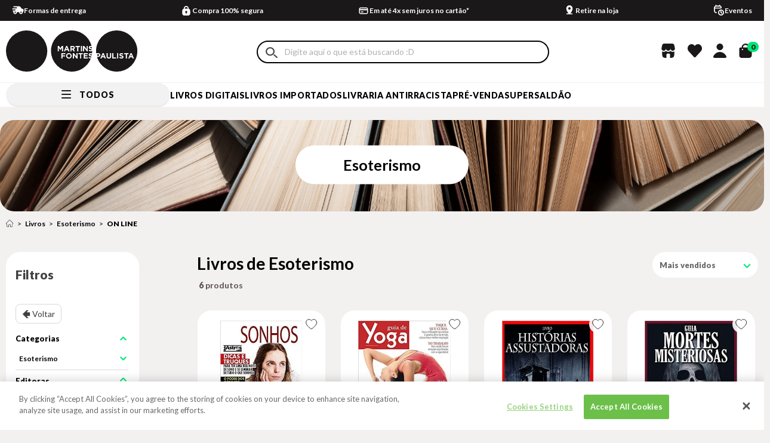

--- FILE ---
content_type: text/html; charset=utf-8
request_url: https://www.martinsfontespaulista.com.br/livros/esoterismo/on-line?PS=36
body_size: 60168
content:
<!DOCTYPE html >
<html xmlns="http://www.w3.org/1999/xhtml" xmlns:vtex="http://www.vtex.com.br/2009/vtex-common" xmlns:vtex.cmc="http://www.vtex.com.br/2009/vtex-commerce" lang="pt-br">
  <head><meta name="language" content="pt-BR" />
<meta name="country" content="BRA" />
<meta name="currency" content="R$" />

  <title>Livros Esotéricos | Livraria Martins Fontes Paulista </title>
<meta http-equiv="Content-Type" content="text/html;charset=utf-8" />
<meta name="description" content="Os melhores livros esotéricos estão na Livraria Martins Fontes Paulista. Livros de esoterismo com Frete Grátis*. Compre online!" />
<meta name="Abstract" content="Livros - Esoterismo ON LINE – martinsfontespaulista" />
<meta name="author" content="martinsfontespaulista" />
<meta name="copyright" content="martinsfontespaulista" />
<meta name="vtex-version" content="1.0.0.0" />
<meta http-equiv="pragma" content="no-cache" />
<meta name="controller" content="List" /><!-- INICIO - Subtemplate Metatags --><meta name="google-site-verification" content="qWVYyUtI0d61__u2S_ukYks6MA757x8GbSgPVfzBKpk" /><meta name="google-site-verification" content="M_mDETgk6_YrGYadwaNLLbg7vowysO7a_r2EtXFmMC8" /><meta name="viewport" content="width=device-width, initial-scale=1.0" /><meta name="format-detection" content="telephone=no" /><link rel="dns-prefetch" href="//martinsfontespaulista.vteximg.com.br" /><link rel="dns-prefetch" href="//www.google-analytics.com" /><link rel="dns-prefetch" href="//suite.linximpulse.net" /><title>Livros - Esoterismo ON LINE – martinsfontespaulista</title><script type="text/javascript" language="javascript">var jscheckoutUrl = 'https://www.martinsfontespaulista.com.br/checkout/#/cart';var jscheckoutAddUrl = 'https://www.martinsfontespaulista.com.br/checkout/cart/add';var jscheckoutGiftListId = '';var jsnomeSite = 'martinsfontespaulista';var jsnomeLoja = 'martinsfontespaulista';var jssalesChannel = '1';var defaultStoreCurrency = 'R$';var localeInfo = {"CountryCode":"BRA","CultureCode":"pt-BR","CurrencyLocale":{"RegionDisplayName":"Brazil","RegionName":"BR","RegionNativeName":"Brasil","TwoLetterIsoRegionName":"BR","CurrencyEnglishName":"Brazilian Real","CurrencyNativeName":"Real","CurrencySymbol":"R$","ISOCurrencySymbol":"BRL","Locale":1046,"Format":{"CurrencyDecimalDigits":2,"CurrencyDecimalSeparator":",","CurrencyGroupSeparator":".","CurrencyGroupSize":3,"StartsWithCurrencySymbol":true},"FlagUrl":"http://www.geonames.org/flags/x/br.gif"}};</script> 
<script type="text/javascript" language="javascript">vtxctx = {"searchTerm":"","categoryId":"10249","categoryName":"Esoterismo","departmentyId":"1","departmentName":"Livros","isOrder":"0","isCheck":"0","isCart":"0","actionType":"","actionValue":"","login":null,"url":"www.martinsfontespaulista.com.br","transurl":"www.martinsfontespaulista.com.br"};</script> 
<script language="javascript" src="https://io.vtex.com.br/front-libs/jquery/1.8.3/jquery-1.8.3.min.js?v=1.0.0.0"   type="text/javascript"></script>
<script language="javascript" src="https://martinsfontespaulista.vteximg.com.br/scripts/swfobject.js?v=1.0.0.0"   type="text/javascript"></script>
<script language="javascript" src="https://martinsfontespaulista.vteximg.com.br/scripts/vtex.ajax.wait.js?v=1.0.0.0"   type="text/javascript"></script>
<script language="javascript" src="https://martinsfontespaulista.vteximg.com.br/scripts/vtex.common.js?v=1.0.0.0"   type="text/javascript"></script>
<script language="javascript" src="https://vtex.vtexassets.com/_v/public/assets/v1/npm/@vtex/render-extension-loader@0.1.6/lib/render-extension-loader.js?v=1.0.0.0"   type="text/javascript"></script>
<script language="javascript" src="https://io.vtex.com.br/rc/rc.js?v=1.0.0.0"   type="text/javascript"></script>
<script language="javascript" src="https://activity-flow.vtex.com/af/af.js?v=1.0.0.0"   type="text/javascript"></script>
<script language="javascript" src="https://martinsfontespaulista.vteximg.com.br/scripts/vtex.tagmanager.helper.js?v=1.0.0.0"   type="text/javascript"></script>
<script language="javascript" src="https://io.vtex.com.br/portal-ui/v1.21.0/scripts/vtex-events-all.min.js?v=1.0.0.0"   type="text/javascript"></script>
<script language="javascript" src="https://io.vtex.com.br/portal-ui/v1.21.0/scripts/vtex-analytics.js?v=1.0.0.0"   type="text/javascript"></script>
<script language="javascript" src="https://io.vtex.com.br/front-libs/front-i18n/0.7.2/vtex-i18n.min.js?v=1.0.0.0"   type="text/javascript"></script>
<script language="javascript" src="https://io.vtex.com.br/front-libs/front-utils/3.0.8/underscore-extensions.js?v=1.0.0.0"   type="text/javascript"></script>
<script language="javascript" src="https://martinsfontespaulista.vteximg.com.br/scripts/currency-format.min.js?v=1.0.0.0"   type="text/javascript"></script>
<script language="javascript" src="https://io.vtex.com.br/front-libs/dustjs-linkedin/2.3.5/dust-core-2.3.5.min.js?v=1.0.0.0"   type="text/javascript"></script>
<script language="javascript" src="https://io.vtex.com.br/vtex.js/v2.13.1/vtex.min.js?v=1.0.0.0"   type="text/javascript"></script>
<script language="javascript" src="https://io.vtex.com.br/vtex-id-ui/3.28.0/vtexid-jquery.min.js?v=1.0.0.0"   type="text/javascript"></script>
<script language="javascript" src="https://io.vtex.com.br/portal-plugins/2.9.13/js/portal-template-as-modal.min.js?v=1.0.0.0"   type="text/javascript"></script>
<script language="javascript" src="https://io.vtex.com.br/portal-plugins/2.9.13/js/portal-sku-selector-with-template-v2.min.js?v=1.0.0.0"   type="text/javascript"></script>
<script language="javascript" src="https://martinsfontespaulista.vteximg.com.br/scripts/vtex.cookie.js?v=1.0.0.0"   type="text/javascript"></script>
<script language="javascript" src="https://martinsfontespaulista.vteximg.com.br/scripts/jquery.pager.js?v=1.0.0.0"   type="text/javascript"></script>
<link rel="stylesheet" href="https://fonts.googleapis.com/css?family=Lato:300,400,700,900;display=swap" /><link rel="stylesheet" href="https://fonts.googleapis.com/css?family=Montserrat:300,400,500,700,800,900;display=swap" /><link rel="stylesheet" href="https://fonts.googleapis.com/css?family=Raleway:400,700;display=swap" /><link rel="stylesheet" type="text/css" href="/arquivos/0-mtf-web-style.css?v=1401" /><script async="true" defer="true" src="https://suite.linximpulse.net/impulse/impulse.js" data-apikey="livrariamartinsfontes"></script><meta property="og:url" content="https://www.martinsfontespaulista.com.br/" /><meta property="og:title" content="Livraria Martins Fontes Paulista: A leitura contagia" /><meta property="og:description" content="A maior livraria brasileira, o melhor acervo de livros. Compra 100% segura, rápida, com o menor prazo de entrega. Confira nossas promoções!" /><meta property="og:image" content="https://martinsfontespaulista.vteximg.com.br/arquivos/emails-martinsfontes-logo.png?v=637266396539000000" /><meta name="twitter:card" content="summary" /><meta name="twitter:site" content="@MF_Paulista" /><meta name="twitter:creator" content="@MF_Paulista" /><!-- FIM - Subtemplate Metatags --><!-- INICIO - Style e Subtemplate Styles --><meta name="theme-color" content="#000000" /><meta property="og:image" content="https://martinsfontespaulista.vteximg.com.br/arquivos/social-card-img.jpg?v=637983253768970000" /><meta name="msapplication-TileColor" content="#000000" /><meta name="msapplication-TileImage" content="/arquivos/ms-icon-144x144.png?v=638034952060130000" /><link rel="shortcut icon" href="/arquivos/martinsfontespaulista-favicon.ico?v=637115214655500000" type="image/x-icon" /><link rel="icon" href="/arquivos/martinsfontespaulista-favicon.ico?v=637115214655500000" type="image/x-icon" /><link rel="icon" type="image/png" sizes="192x192" href="/arquivos/android-icon-192x192.png?v=638034952038870000" /><link rel="icon" type="image/png" sizes="32x32" href="/arquivos/favicon-32x32.png?v=638034952056230000" /><link rel="icon" type="image/png" sizes="96x96" href="/arquivos/favicon-96x96.png?v=638034952057470000" /><link rel="icon" type="image/png" sizes="16x16" href="/arquivos/favicon-16x16.png?v=638034952054800000" /><link rel="apple-touch-icon" sizes="57x57" href="/arquivos/apple-icon-57x57.png?v=638034952041670000" /><link rel="apple-touch-icon" sizes="60x60" href="/arquivos/apple-icon-60x60.png?v=638034952043100000" /><link rel="apple-touch-icon" sizes="72x72" href="/arquivos/apple-icon-72x72.png?v=638034952044330000" /><link rel="apple-touch-icon" sizes="76x76" href="/arquivos/apple-icon-76x76.png?v=638034952045730000" /><link rel="apple-touch-icon" sizes="114x114" href="/arquivos/apple-icon-114x114.png?v=638034952047000000" /><link rel="apple-touch-icon" sizes="120x120" href="/arquivos/apple-icon-120x120.png?v=638034952048400000" /><link rel="apple-touch-icon" sizes="144x144" href="/arquivos/apple-icon-144x144.png?v=638034952049670000" /><link rel="apple-touch-icon" sizes="152x152" href="/arquivos/apple-icon-152x152.png?v=638034952051070000" /><link rel="apple-touch-icon" sizes="180x180" href="/arquivos/apple-icon-180x180.png?v=638034952052300000" /><link rel="preconnect" href="https://fonts.googleapis.com" /><link rel="preconnect" href="https://fonts.gstatic.com" crossorigin="true" /><!-- FIM - Subtemplate Styles --><!-- HTML5 shim and Respond.js for IE8 support of HTML5 elements and media queries --><!-- WARNING: Respond.js doesn't work if you view the page via file:// --><!--[if lt IE 9]>
      <script src="https://oss.maxcdn.com/html5shiv/3.7.2/html5shiv.min.js"></script>
      <script src="https://oss.maxcdn.com/respond/1.4.2/respond.min.js"></script>
    <![endif]-->
  <meta name="description" content="Aqui você encontra tarot e baralhos adivinhatórios, além de livros esotéricos de sonhos, signos, horóscopo pessoal, números da sorte, magia, feitiços e bruxarias." />
<script language="javascript">var ___scriptPathTransac = '';</script><script language="javascript">var ___scriptPath = '';</script>
<!-- Start - WebAnalyticsViewPart -->
<script> var defaultUtmFromFolder = '';</script>
<!-- CommerceContext.Current.VirtualFolder.Name: @categoria@ -->

<script>
vtex.events.addData({"pageCategory":"Category","pageDepartment":"Livros","pageUrl":"http://www.martinsfontespaulista.com.br/livros/esoterismo/on-line?PS=36","pageTitle":"Livros - Esoterismo ON LINE – martinsfontespaulista","skuStockOutFromShelf":[],"skuStockOutFromProductDetail":[],"shelfProductIds":["939881","939660","939628","939358","939217","935434"],"accountName":"martinsfontespaulista","pageFacets":["departmentId:1","categoriesFullPath:/1/","brandId:7217","productClusterSearchableIds:474","Pré venda:Não"],"categoryId":10249,"categoryName":"Esoterismo"});
</script>

<script>
(function(w,d,s,l,i){w[l]=w[l]||[];w[l].push({'gtm.start':
                            new Date().getTime(),event:'gtm.js'});var f=d.getElementsByTagName(s)[0],
                            j=d.createElement(s),dl=l!='dataLayer'?'&l='+l:'';j.async=true;j.src=
                            '//www.googletagmanager.com/gtm.js?id='+i+dl;f.parentNode.insertBefore(j,f);
                            })(window,document,'script','dataLayer','GTM-PRBN3KN');
</script>

<script>
var helper = new vtexTagManagerHelper('categoryView'); helper.init();
</script>

<!-- End - WebAnalyticsViewPart -->
<link rel="canonical" href="https://www.martinsfontespaulista.com.br/livros/esoterismo/on-line" /></head>
  <body class="list category"><div class="ajax-content-loader" rel="/no-cache/callcenter/disclaimer"></div><!-- INICIO - Subtemplate Header --><header class="header"><!-- START: Welcome --><div class="header-welcome hidden"><script>
                                    $(document).ready(function () {
                                        vtexid.setScope('09ab1c69-5f0a-41c8-aaba-809124cd34db');
                                        vtexid.setScopeName('martinsfontespaulista');
                                        $('body').on('click', '#login', function () {
                                            vtexid.start(
                                                    {
                                                        returnUrl: '/livros/esoterismo/on-line?PS=36',
                                                        userEmail: '',
                                                        locale: 'pt-BR',
                                                        forceReload: false
                                                    });
                                        });
                                    });
                                   </script><div class="ajax-content-loader" rel="/no-cache/user/welcome"></div></div><!-- END: Welcome --><!-- START: Topbar --><div class="header__topbar"><div class="av-container"><div class="av-row"><div class="av-col-xs-24"><!-- START: Rates And Benefits --><div class="rates-and-benefits">
  <div class="benefits__bar--wrapper">
    <a href="/institucional/formas-de-entrega?&amp;utmi_p=_livros_esoterismo_on-line&amp;utmi_pc=Html&amp;utmi_cp=Barra+de+Beneficios" class="benefits__bar-anchor">
      <p class="benefits__bar--item benefits__bar--item-shipping">
        <span class="benefits__bar--text">
                Formas de entrega 
            </span>
      </p>
    </a>
    <p class="benefits__bar--item benefits__bar--item-payment">
      <span class="benefits__bar--text">
        Compra 100% segura
      </span>
    </p>
    <a href="/institucional/pagamento?&amp;utmi_p=_livros_esoterismo_on-line&amp;utmi_pc=Html&amp;utmi_cp=Barra+de+Beneficios" class="benefits__bar-anchor">
      <p class="benefits__bar--item benefits__bar--item-mounting">
        <span class="benefits__bar--text">
              Em até 4x sem juros no cartão*
            </span>
      </p>
    </a>
    <a href=" //conteudo.martinsfontespaulista.com.br/retira?&amp;utmi_p=_livros_esoterismo_on-line&amp;utmi_pc=Html&amp;utmi_cp=Barra+de+Beneficios" class="benefits__bar-anchor">
      <p class="benefits__bar--item benefits__bar--item-calendar">
        <span class="benefits__bar--text">
              Retire na loja 
            </span>
      </p>
    </a>
    <a href="https://conteudo.martinsfontespaulista.com.br/eventos?&amp;utmi_p=_livros_esoterismo_on-line&amp;utmi_pc=Html&amp;utmi_cp=Barra+de+Beneficios" class="benefits__bar-anchor">
      <p class="benefits__bar--item benefits__bar--item-events">
        <span class="benefits__bar--text">
              Eventos
            </span>
      </p>
    </a>
  </div>
</div><!-- END: Rates And Benefits --></div></div></div></div><!-- END: Topbar --><!-- START: Header Content --><div class="header__content"><div class="av-container"><div class="av-row"><div class="av-col-xs-24 av-col-md-14 av-col-md-offset-10 av-col-static"><!-- START: Hamburger Menu --><div class="menu-bar"><a href="#" class="menu-bar__link"><span class="menu-bar__span"></span></a></div><!-- END: Hamburger Menu --><!-- START: Logo --><div class="header__logo"><a href="/" class="logo__link">
  <svg xmlns="http://www.w3.org/2000/svg" viewBox="0 0 213.739 67.11">
    <defs />
    <g fill="#1a1818">
      <path d="M33.693 0A33.461 33.461 0 000 33.417 33.878 33.878 0 0033.693 67.11a33.555 33.555 0 000-67.11zM102.424 38.606a2.611 2.611 0 00-2.62 2.719v.025a2.653 2.653 0 002.645 2.745 2.612 2.612 0 002.62-2.72v-.025a2.652 2.652 0 00-2.645-2.744zm-4.73-8.255h2.32l-1.16-2.832zm39.03-2.744v.025c0 .573.375.761 1.883 1.147a6.974 6.974 0 011.458.531q-.111-.91-.27-1.805a3.792 3.792 0 00-1.948-.659c-.737-.001-1.123.336-1.123.761zm-.146 11.71v.025c0 .574.375.761 1.884 1.148a8.6 8.6 0 011.044.339q.166-.751.3-1.516a3.943 3.943 0 00-2.1-.757c-.742-.001-1.129.336-1.129.761zm1.593-5.187a5.557 5.557 0 01-3.7-1.4l1.135-1.359a4.007 4.007 0 002.607 1.06c.786 0 1.26-.312 1.26-.823v-.025c0-.487-.3-.736-1.759-1.111-1.759-.449-2.894-.935-2.894-2.669v-.025c0-1.584 1.272-2.632 3.056-2.632a5.428 5.428 0 011.469.2 33.575 33.575 0 00-66.127 8.069 33.878 33.878 0 0033.693 33.693 33.276 33.276 0 0031.073-21.272 5.554 5.554 0 01-3.659-1.395l1.135-1.359a4.006 4.006 0 002.607 1.06 2.23 2.23 0 00.551-.064q.22-.67.413-1.352a4.674 4.674 0 00-1.463-.543c-1.759-.449-2.894-.935-2.894-2.669v-.025c0-1.584 1.272-2.632 3.056-2.632a5.166 5.166 0 012.359.545 34.474 34.474 0 00.238-3.874 3.721 3.721 0 01-2.157.602zm-16.287-8.855h1.921v8.732h-1.921zm-33.368 6.76l-2.432-3.692v5.663h-1.883v-8.731h2.071l2.295 3.692 2.3-3.692h2.071v8.732h-1.914v-5.7l-2.458 3.73zm8.21 6.7h-4.728v1.858h4.166v1.742h-4.166v3.38h-1.921v-8.731h6.647zm-.517-4.725h-1.958l3.742-8.794h1.771l3.742 8.794h-2.009l-.8-1.959h-3.692zm10.867 7.344a4.642 4.642 0 01-9.28.025v-.025a4.642 4.642 0 019.28-.025zm-.342-10.138v2.794h-1.921v-8.735h3.992c2.058 0 3.293 1.085 3.293 2.881v.025a2.712 2.712 0 01-1.871 2.707l2.133 3.119h-2.246l-1.871-2.794zm9.769 14.5h-1.634l-4.228-5.551v5.55h-1.9v-8.731h1.771l4.091 5.376v-5.376h1.9zm1.218-11.71H115.8v-6.961h-2.657v-1.77h7.235v1.77h-2.654zm7.462 4.75h-2.659v6.96h-1.92v-6.961h-2.657v-1.771h7.235zm.269-13.481h1.772l4.091 5.376v-5.376h1.9v8.732h-1.634l-4.229-5.551v5.551h-1.9zm7.811 20.442h-6.648v-8.733h6.586v1.709h-4.677v1.771h4.117v1.711h-4.117v1.834h4.74zm-23.112-17.462c0-.823-.574-1.247-1.51-1.247h-1.907v2.507h1.945c.936 0 1.472-.5 1.472-1.235zM156.952 42.061h2.32l-1.16-2.832zm45.5 0h2.32l-1.161-2.832zM180.32 0a33.388 33.388 0 00-33.5 36.984h3.422c2.083 0 3.343 1.235 3.343 3.019v.025c0 2.021-1.572 3.069-3.53 3.069h-1.46v1.578a33.919 33.919 0 0031.723 22.432 33.555 33.555 0 000-67.11zm-19.561 45.715l-.8-1.959h-3.692l-.8 1.959h-1.958l3.742-8.794h1.772l3.742 8.794zm10.575-3.805c0 2.645-1.485 3.942-3.829 3.942s-3.78-1.309-3.78-3.879v-4.99h1.922v4.94c0 1.422.711 2.158 1.884 2.158s1.883-.711 1.883-2.1v-5h1.921zm7.98 3.805h-6.275v-8.731h1.92v6.985h4.354zm3.452 0h-1.921v-8.731h1.921zm8.494-2.582c0 1.734-1.322 2.707-3.206 2.707a5.556 5.556 0 01-3.7-1.4l1.135-1.359a4.005 4.005 0 002.607 1.06c.786 0 1.26-.312 1.26-.823v-.025c0-.487-.3-.736-1.758-1.111-1.759-.449-2.894-.935-2.894-2.669v-.025c0-1.584 1.272-2.632 3.056-2.632a5.056 5.056 0 013.243 1.111l-1 1.447a4.1 4.1 0 00-2.27-.861c-.736 0-1.123.337-1.123.761v.025c0 .574.375.761 1.883 1.148 1.772.462 2.77 1.1 2.77 2.62zm5.623 2.582h-1.924v-6.96h-2.657v-1.771h7.235v1.771h-2.657zm8.579-1.959h-3.693l-.8 1.959h-1.958l3.742-8.794h1.772l3.742 8.794h-2.008zm-53.82-3.692v-.026c0-.86-.6-1.322-1.559-1.322h-1.485v2.67h1.522a1.352 1.352 0 001.521-1.321z" />
    </g>
  </svg>
</a></div><!-- END: Logo --><!-- START: Search --><div class="header__search"><form action="#" method="post" class="search__form"><input type="search" class="search__input" placeholder="Busque por: título do livro, autor, ISBN..." /><button type="submit" class="search__submit">Buscar</button></form><div class="search__target"></div></div><!-- END: Search --><div class="header__stores"><a href="#" class="header__stores-icon"></a><div class="topbar__store-list"><div class="container__our-bookstores"><h5 class="title__our-bookstores">Nossas Livrarias</h5></div><a href="/institucional/nossas-lojas" class="topbar__stores-link">Veja onde estão <br /> nossas livrarias</a></div></div><div class="header__wishlist"><a href="/account/favoritos" class="header__wishlist-icon"></a></div><div class="header__account"><a href="#" class="header__account-icon"></a><div class="topbar__account-list"><a href="/account" class="topbar__account-link my-account">Minha conta</a><a href="/account#/orders" class="topbar__account-link login-link">Meus pedidos</a><a href="#" class="topbar__account-link topbar__account-link--underline topbar__account-link--signin hidden">Entrar</a><a href="/no-cache/user/logout" class="topbar__account-link topbar__account-link--underline topbar__account-link--signout hidden">Sair</a></div></div><!-- START: Header Minicart --><div class="header__minicart"><div class="minicart-icon__my-account-icon"><a href="#" class="header__minicart-icon"><span class="header__minicart-total">0</span></a><a href="#" class="header__my-account-icon-mobile" id="mobileAccountTrigger"></a><div class="mobile-account-modal" id="mobileAccountModal"><div class="mobile-account-modal__content"><div class="mobile-account-modal__header"><button class="mobile-account-modal__close" id="mobileAccountClose">x</button></div><div class="mobile-account-modal__body"><a href="/account" class="topbar__account-link my-account">Minha conta</a><a href="/account#/orders" class="topbar__account-link login-link">Meus pedidos</a><a href="#" class="topbar__account-link topbar__account-link--underline topbar__account-link--signin hidden">Entrar</a><a href="/no-cache/user/logout" class="topbar__account-link topbar__account-link--underline topbar__account-link--signout hidden">Sair</a></div></div></div></div><!-- START: Minicart --><div class="minicart"><!-- START: Minicart Header --><div class="minicart-header"><p class="minicart-header__title">Minha sacola</p><div class="minicart-header__close"><a href="#" class="minicart-header__close-link"><span class="minicart-header__close-bar"></span></a></div></div><!-- END: Minicart Header --><!-- START: Minicart Products --><ul class="minicart-products" style="padding-left: 0;"></ul><!-- END: Minicart Products --><!-- START: Minicart Footer --><div class="minicart-footer"><div class="minicart-resume"><div class="minicart-resume__wrap"><div class="minicart-resume-inputs"><div class="minicart-resume__cep"><p class="frete-title">Calcule seu frete</p><div class="minicart-resume__cep-entrada"><input class="minicart-resume__cep-entrada__campo" type="text" placeholder="Inserir seu CEP" maxlength="9" /><button class="minicart-resume__cep-entrada-btn">
                            CALCULAR
                          </button></div></div></div><div class="minicart-resume-infos"><div class="minicart-resume__subprice"><p>Total:</p><p class="minicart-resume__total-price-target">
                          R$ <span> 00,00</span></p></div><div class="minicart-resume__total-price"><p>Subtotal:</p><p><span>R$ 00,00</span></p></div></div><div class="minicart-resume__free-shipping"><span class="free-shipping-bar"></span><p class="minicart-resume__free-shipping-text"><i class="sprite icon-minicart-resume__free"></i><span>Compre <strong>R$ 179,90</strong> e pague <strong>R$ 4,99</strong>
                          pelo frete</span></p></div><div class="content-buttom-minicart"><div class="minicart-resume__checkout"><a href="/checkout" class="minicart-checkout button button--medium button--black">FINALIZAR COMPRA</a></div><div class="minicart-resume__continua-comprando"><a class="minicart-checkout button button--medium button--black">CONTINUAR COMPRANDO</a></div></div></div></div></div><!-- END: Minicart Footer --></div><!-- END: Minicart --></div><!-- END: Header Minicart --></div></div></div></div><!-- END: Header Content --><!-- START: Menu --><nav class="header__menu"><div class="av-container"><div class="av-row"><div class="av-col-xs-24 av-col-static"><!-- START: Responsive --><div class="header__responsive"><!-- START: Responsive - Menu header --><div class="menu__header"><p class="menu__header-title">Todos</p></div><div class="menu__header__mobile"><p class="menu__header-title__mobile">Menu</p></div><!-- START: Responsive - Account --><div class="menu__account"><a href="/account" class="menu__account-link my-account"></a><a href="/account#/orders" class="menu__account-link my-orders">Meus pedidos</a><a href="/account/favoritos" class="menu__account-link wishlist">Lista de desejos</a><a href="/institucional/nossas-lojas" class="menu__account-link nossas-livrarias">Nossas Livrarias</a></div><!-- END: Responsive - Account --><!-- END: Responsive - Menu header --><ul class="menu__list"><li class="menu__item livros-digitais"><i class="menu__item--icon sprite icon-menu-livros-digitais"></i><a href="https://livrosdigitais.martinsfontespaulista.com.br/library" target="_blank" class="menu__link " data-name="livros-digitais">Livros Digitais</a></li><li class="menu__item lancamentos"><i class="menu__item--icon sprite icon-menu-lancamentos"></i><!--<a href="/lancamentos" class="menu__link " data-name="lancamentos">Lançamentos</a>--><a href="/livros-importados" class="menu__link " data-name="lancamentos" style="color:#000">Livros Importados</a></li><li class="menu__item mais-vendidos"><i class="menu__item--icon sprite icon-menu-promocoes"></i><a href="https://conteudo.martinsfontespaulista.com.br/antirracista" class="menu__link " data-name="mais-vendidos">LIVRARIA ANTIRRACISTA</a></li><li class="menu__item pre-venda"><i class="menu__item--icon sprite icon-menu-pre-venda"></i><a href="/busca/?fq=specificationFilter_82:Sim" class="menu__link " data-name="pre-venda">Pré-venda</a></li><li class="menu__item super-saldao"><i class="menu__item--icon sprite icon-menu-super-saldao"></i><a href="/saldao" class="menu__link " data-name="super-saldao">SUPERSALDÃO</a></li><li class="menu__item livros"><i class="menu__item--icon sprite icon-menu-all"></i><div class="menu__submenu-container"><div class="menu__submenu"><div class="header-main-menu-drop-block header-main-menu-drop-block--split"><div class="header-main-menu-drop-list" rel="livros" data-name="livros"></div></div></div></div></li></ul></div><!-- END: Responsive --></div></div></div></nav><!-- END: Menu --></header><!-- FIM - Subtemplate Header --><!-- INICIO - Miolo da página --><main class="main" id="main"><div class="av-container-fluid"><div class="av-row"><div class="av-col-xs-24"><div class="search-banner search-banner--mobile"><h2 class="titulo-sessao">Esoterismo</h2></div><div class="search-banner search-banner--desktop"><div class="box-banner"><a><img width="1920" height="200" id="ihttps://martinsfontespaulista.vteximg.com.br/arquivos/ids/155422/banner-departamento.png?v=637116051678570000" alt="Banner padrão" src="https://martinsfontespaulista.vteximg.com.br/arquivos/ids/155422/banner-departamento.png?v=637116051678570000" complete="complete"/></a></div><h2 class="titulo-sessao">Esoterismo</h2></div></div></div></div><div class="av-container"><div class="av-row"><div class="av-col-xs-24"><div class="search-banner search-banner--minibanners"></div></div></div><div class="av-row"><div class="av-col-xs-24 av-col-md-6"><!-- START: Breadcrumb --><div class="breadcrumb"><div class="bread-crumb">
<ul>
<li><a title="martinsfontespaulista" href="/">martinsfontespaulista</a></li>
<li><a title="Livros" href="https://www.martinsfontespaulista.com.br/livros">Livros</a></li><li><a title="Esoterismo" href="https://www.martinsfontespaulista.com.br/livros/esoterismo?PS=36">Esoterismo</a></li><li class="last"><strong><a title="ON LINE" href="https://www.martinsfontespaulista.com.br/livros/esoterismo/on-line?PS=36">ON LINE</a></strong></li></ul>
</div>
</div><!-- END: Breadcrumb --><!-- START: titulo pagina mobile --><div class="search-text-title search-text-title__mobile"><!--<vtex:contentPlaceHolder id="frase otimizada" />--></div><!-- END: titulo pagina --></div></div></div><div class="av-container"><div class="av-row"><div class="av-col-xs-24"><div class="search-result">Sua busca "<strong></strong>" obteve <span></span></div></div></div></div><div class="av-container"><div class="av-row"><div class="av-col-xs-24 av-col-md-4"><!-- START: Filter --><div class="search-filter">
<script type="text/javascript" language="javascript">
    $(document).ready(function() {
        partialSearchUrl = '/busca?PS=36&';
    });
</script>
<div class="navigation-tabs">    <div class="menu-departamento">        <span class="rt"></span><span class="rb"></span>        <div>            <div class="menu-navegue">                <a title="Navegue" class="search-navigator-tab tab-navegue-ativo" href="#">Navegar</a>                <a title="Refinar Resultado" class="search-navigator-tab tab-refinar" href="#">Refinar Resultado</a>            </div><div class="search-multiple-navigator" style="display: none;" ><h3 class="livros"><span></span><a href="https://www.martinsfontespaulista.com.br/livros" title="Livros">Livros</a></h3>
<h4 class="livros"><span></span><a href="https://www.martinsfontespaulista.com.br/livros" title="Esoterismo">Esoterismo</a></h4>
<a title="Refinar Resultado" class="bt-refinar search-filter-button even" href="#">Refinar Resultado</a><fieldset class="refino-marca even">
<h5 class="  even">Marca</h5>
<div class="">
<label>ON LINE</label><a href="https://www.martinsfontespaulista.com.br/livros/esoterismo?PS=36" class="ver-filtros">Veja todas as opções</a></div></fieldset><fieldset class="refino Especificações">
<h5 class="  Especificações">Pré venda</h5>
<div class="">
</div></fieldset></div><div class="search-single-navigator" style="display:block"><h3 class="livros"><span></span><a href="https://www.martinsfontespaulista.com.br/livros" title="Livros">Livros</a></h3><ul class="productClusterSearchableIds  even" >
<li class="last"><a href="https://www.martinsfontespaulista.com.br/livros/esoterismo/on-line/474?PS=36&map=c,c,b,productClusterSearchableIds" title="Toda a loja">Toda a loja (6)</a></li>
</ul>
<h4 class="livros even"><a href="https://www.martinsfontespaulista.com.br/livros/esoterismo/on-line?PS=36" title="Esoterismo">Esoterismo</a></h4>
<ul class="esoterismo even">
<li><a href="https://www.martinsfontespaulista.com.br/livros/esoterismo/magia/on-line?PS=36" title="Magia">Magia (1)</a></li>
<li><a href="https://www.martinsfontespaulista.com.br/livros/esoterismo/ocultismo/on-line?PS=36" title="Ocultismo">Ocultismo (3)</a></li>
<li><a href="https://www.martinsfontespaulista.com.br/livros/esoterismo/ioga/on-line?PS=36" title="Ioga">Ioga (1)</a></li>
<li><a href="https://www.martinsfontespaulista.com.br/livros/esoterismo/sonhos/on-line?PS=36" title="Sonhos">Sonhos (1)</a></li>
</ul>
<h5 class=" Marca">Marca</h5>
<ul class="">
<li class="filtro-ativo">ON LINE</li><a href="https://www.martinsfontespaulista.com.br/livros/esoterismo?PS=36" class="ver-filtros">Veja todas as opções</a></ul><h5 class="Hide Especificações HidePre-venda">Pré venda</h5>
<ul class="Pré venda  Especificações" >
</ul></div>        </div>    </div></div><div class="urlLastSearch" style="display:none">http://www.martinsfontespaulista.com.br/livros/esoterismo/on-line?PS=36</div></div><!-- START: End --></div><div class="av-col-xs-24 av-col-md-18 av-col-md-offset-2"><!-- START: Search result --><div class="search__result"><div class="search__result-top"><!-- START: titulo pagina desktop --><div class="search-text-title search-text-title__desktop">
  <h1 style="color:#000;">Livros de Esoterismo</h1>
</div><!-- END: titulo pagina --><!-- START: Filter button --><div class="search__result-filter"><button class="button__open-filter">Filtrar</button></div><!-- END: Filter button --><!-- START: Order --><div class="search__result-order"><select class="search-order" id="search-order"><option value="">Escolha aqui</option><option value="OrderByPriceASC">Menor Preço</option><option value="OrderByPriceDESC">Maior Preço</option><option value="OrderByTopSaleDESC">Mais vendidos</option><option value="OrderByReviewRateDESC">Melhores avaliações</option><option value="OrderByNameASC">A - Z</option><option value="OrderByNameDESC">Z - A</option><option value="OrderByReleaseDateDESC">Data de lançamento</option><option value="OrderByBestDiscountDESC">Melhor Desconto</option></select><!-- START: Custom order--><div class="custom-select-wrapper"><div class="custom-select"><div class="custom-select__trigger"><span>Mais vendidos</span><div class="arrow"><svg width="13" height="7" viewBox="0 0 13 7" fill="none" xmlns="http://www.w3.org/2000/svg"><path d="M1.75 1.125L6.5 5.875L11.25 1.125" stroke="#00E677" stroke-width="2" stroke-linecap="round" stroke-linejoin="round" /></svg></div></div><div class="custom-options"><span class="custom-option" data-value="OrderByPriceASC">Menor Preço</span><span class="custom-option" data-value="OrderByPriceDESC">Maior Preço</span><span class="custom-option selected" data-value="OrderByTopSaleDESC">Mais vendidos</span><span class="custom-option" data-value="OrderByReviewRateDESC">Melhores avaliações</span><span class="custom-option" data-value="OrderByNameASC">A - Z</span><span class="custom-option" data-value="OrderByNameDESC">Z - A</span><span class="custom-option" data-value="OrderByReleaseDateDESC">Data de lançamento</span><span class="custom-option" data-value="OrderByBestDiscountDESC">Melhor Desconto</span></div></div></div><!-- EMD: Custom Order--></div><!-- END: Order --></div><!-- START: Result --><div class="search-default"><div class="search-default__loading"></div><div class="search-default__no-result" style="display: none;">Nenhum produto encontrado</div><div class="main"><p class="searchResultsTime"><span class="resultado-busca-numero"><span class="label">Produtos encontrados:</span> <span class="value">6</span></span><span class="resultado-busca-termo"> <span class="label">Resultado da Pesquisa por:</span> <strong class="value"></strong></span><span class="resultado-busca-tempo"> <span class="label">em</span> <span class="value">1 ms</span></span></p><div class="sub"><div class="resultado-busca-filtro">
<fieldset class="orderBy">
<label>Ordenar por:</label>
<select id="O" onchange="window.location.href= '/livros/esoterismo/on-line?PS=36&' + 'O=' + this.options[this.selectedIndex].value">
<option  value="">Selecione</option>
<option  value="OrderByPriceASC">Menor Preço</option>
<option  value="OrderByPriceDESC">Maior Preço</option>
<option  value="OrderByTopSaleDESC">Mais vendidos</option>
<option  value="OrderByReviewRateDESC">Melhores avaliações</option>
<option  value="OrderByNameASC">A - Z</option>
<option  value="OrderByNameDESC">Z - A</option>
<option  value="OrderByReleaseDateDESC">Data de lançamento</option>
<option  value="OrderByBestDiscountDESC">Melhor Desconto</option>
</select>
</fieldset>
<fieldset class="filterBy">
Itens por página:
<select id="PS" onchange="window.location.href= '/livros/esoterismo/on-line?' + 'PS=' + this.options[this.selectedIndex].value">
<option  value="48">48</option>
<option  value="96">96</option>
<option  value="144">144</option>
<option  value="192">192</option>
</select>
</fieldset>
<p class="compare">Produtos selecionados para comparar: <strong><span class="compare-selection-count" id="NumeroSuperior">0</span></strong><a title="Comparar" class="btn-comparar" href="#">Comparar</a></p></div></div><div class="vitrine resultItemsWrapper">
            <script type='text/javascript'>
            var pagecount_5963802;
            $(document).ready(function () {
                pagecount_5963802 = 1;
                $('#PagerTop_5963802').pager({ pagenumber: 1, pagecount: pagecount_5963802, buttonClickCallback: PageClick_5963802 });
                $('#PagerBottom_5963802').pager({ pagenumber: 1, pagecount: pagecount_5963802, buttonClickCallback: PageClick_5963802 });
                if (window.location.hash != '') PageClick_5963802(window.location.hash.replace(/\#/, ''));
            });
            PageClick_5963802 = function(pageclickednumber) {
                window.location.hash = pageclickednumber;
                $('#ResultItems_5963802').load('/buscapagina?fq=C%3a%2f1%2f10249%2f&fq=B%3a7217&PS=36&sl=400893cc-18aa-44e9-bb49-933a58afe4dc&cc=48&sm=0&PageNumber=' + pageclickednumber,
                    function() {
                        $('#PagerTop_5963802').pager({ pagenumber: pageclickednumber, pagecount: pagecount_5963802, buttonClickCallback: PageClick_5963802 });
                        $('#PagerBottom_5963802').pager({ pagenumber: pageclickednumber, pagecount: pagecount_5963802, buttonClickCallback: PageClick_5963802 });
                    bindQuickView();
                });
            }</script><div class="pager top" id="PagerTop_5963802"></div><div id="ResultItems_5963802" class="main-shelf"><div class="main-shelf n6colunas"><ul><li layout="400893cc-18aa-44e9-bb49-933a58afe4dc" class="livros">
<div class="shelf-item" data-product-id="939881" data-product-category="Sonhos">
  <div class="loading-ellipsis"><div></div><div></div><div></div><div></div></div>
  <!-- START: Favorite -->
  <a href="#" class="shelf-item__favorite"></a>
  <!-- END: Favorite -->

  <div class="shelf-item__flags">
    <div class="flag-request" style="display: none;">
      <i style="display: none;"><div class="product-field product_field_63 product-field-type_1">
Sob encomenda
<ul>
<li class="nao" >Não</li>
</ul>
</div>
</i>
      <span>Sob Encomenda</span>
    </div>

    <div class="flag-pre-venda" style="display: none;">
      <i style="display: none;"><div class="product-field product_field_82 product-field-type_1">
Pré venda
<ul>
<li class="nao" >Não</li>
</ul>
</div>
</i>
      <span>Pré-venda</span>
    </div>

    <div class="flag-discount">
      
    </div>

    <div class="flag-promotion">
      
    </div>

    <div class="flag-percentage">
      0
    </div>
  </div>

  <div class="shelf-item__img">
    <a href="https://www.martinsfontespaulista.com.br/guia-astros-e-voce-939881/p" class="shelf-item__img-link" title="GUIA ASTROS E VOC&#202;">
      <div class="shelf-item__image">
        <img src="https://martinsfontespaulista.vteximg.com.br/arquivos/ids/1381144-400-400/939881.jpg?v=637535725336500000" width="400" height="400" alt="939881.jpg" id="" />
      </div>
    </a>
  </div>

  <div class="shelf-item__info">
    <h3 class="shelf-item__title">
      <a title="GUIA ASTROS E VOC&#202;" href="https://www.martinsfontespaulista.com.br/guia-astros-e-voce-939881/p" class="shelf-item__title-link">GUIA ASTROS E VOCÊ</a>
    </h3>

    <div class="shelf-item__author">
      <div class="product-field product_field_61 product-field-type_1">
Autor
<ul>
<li class="on-line" >ON LINE</li>
</ul>
</div>

    </div>

    <div class="shelf-item__buy-info">
            <div class="shelf-item__price">
        <span class="shelf-item__list-price">
                  </span>
        <span class="shelf-item__best-price">R$ 14,99</span>
      </div>
          </div>
        <div class="shelf-item__extra">
      <div class="shelf-item__btns">
        <a href="#" class="shelf-item__btn-buy" data-product-id="939881" title="GUIA ASTROS E VOC&#202;">
          <svg width="15" height="16" viewBox="0 0 15 16" fill="none" xmlns="http://www.w3.org/2000/svg">
            <path id="Vector" d="M4.99984 3.5C4.99984 2.39688 6.56338 1.5 7.6665 1.5C8.76963 1.5 10.3332 2.39688 10.3332 3.5V4.33333H4.99984V3.5ZM3.49984 4.33333H2.1665C1.33838 4.33333 0.666504 5.00521 0.666504 5.83333V13C0.666504 14.6562 1.34359 16 3.6665 16H11.6665C13.3228 16 14.6665 14.6562 14.6665 13V5.83333C14.6665 5.00521 13.9946 4.33333 13.1665 4.33333H11.8332V3.5C11.8332 1.56562 10.2675 0 7.6665 0C5.73213 0 3.49984 1.56562 3.49984 3.5V4.33333ZM4.24984 5.83333C4.44875 5.83333 4.63952 5.91235 4.78017 6.053C4.92082 6.19366 4.99984 6.38442 4.99984 6.58333C4.99984 6.78225 4.92082 6.97301 4.78017 7.11366C4.63952 7.25432 4.44875 7.33333 4.24984 7.33333C4.05093 7.33333 3.86016 7.25432 3.71951 7.11366C3.57886 6.97301 3.49984 6.78225 3.49984 6.58333C3.49984 6.38442 3.57886 6.19366 3.71951 6.053C3.86016 5.91235 4.05093 5.83333 4.24984 5.83333ZM10.3332 6.58333C10.3332 6.38442 10.4122 6.19366 10.5528 6.053C10.6935 5.91235 10.8843 5.83333 11.0832 5.83333C11.2821 5.83333 11.4728 5.91235 11.6135 6.053C11.7542 6.19366 11.8332 6.38442 11.8332 6.58333C11.8332 6.78225 11.7542 6.97301 11.6135 7.11366C11.4728 7.25432 11.2821 7.33333 11.0832 7.33333C10.8843 7.33333 10.6935 7.25432 10.5528 7.11366C10.4122 6.97301 10.3332 6.78225 10.3332 6.58333Z" fill="#1A1818"/>
          </svg>
          ADICIONAR
        </a>
      </div>
    </div>
      </div>
</div>
</li><li id="helperComplement_939881" style="display:none" class="helperComplement"></li><li layout="400893cc-18aa-44e9-bb49-933a58afe4dc" class="livros">
<div class="shelf-item" data-product-id="939660" data-product-category="Ioga">
  <div class="loading-ellipsis"><div></div><div></div><div></div><div></div></div>
  <!-- START: Favorite -->
  <a href="#" class="shelf-item__favorite"></a>
  <!-- END: Favorite -->

  <div class="shelf-item__flags">
    <div class="flag-request" style="display: none;">
      <i style="display: none;"><div class="product-field product_field_63 product-field-type_1">
Sob encomenda
<ul>
<li class="nao" >Não</li>
</ul>
</div>
</i>
      <span>Sob Encomenda</span>
    </div>

    <div class="flag-pre-venda" style="display: none;">
      <i style="display: none;"><div class="product-field product_field_82 product-field-type_1">
Pré venda
<ul>
<li class="nao" >Não</li>
</ul>
</div>
</i>
      <span>Pré-venda</span>
    </div>

    <div class="flag-discount">
      
    </div>

    <div class="flag-promotion">
      
    </div>

    <div class="flag-percentage">
      0
    </div>
  </div>

  <div class="shelf-item__img">
    <a href="https://www.martinsfontespaulista.com.br/guia-de-yoga-939660/p" class="shelf-item__img-link" title="GUIA DE YOGA">
      <div class="shelf-item__image">
        <img src="https://martinsfontespaulista.vteximg.com.br/arquivos/ids/1380622-400-400/939660.jpg?v=637533368613570000" width="400" height="400" alt="939660.jpg" id="" />
      </div>
    </a>
  </div>

  <div class="shelf-item__info">
    <h3 class="shelf-item__title">
      <a title="GUIA DE YOGA" href="https://www.martinsfontespaulista.com.br/guia-de-yoga-939660/p" class="shelf-item__title-link">GUIA DE YOGA</a>
    </h3>

    <div class="shelf-item__author">
      <div class="product-field product_field_61 product-field-type_1">
Autor
<ul>
<li class="on-line-editora" >ON LINE EDITORA</li>
</ul>
</div>

    </div>

    <div class="shelf-item__buy-info">
            <div class="shelf-item__price">
        <span class="shelf-item__list-price">
                  </span>
        <span class="shelf-item__best-price">R$ 24,99</span>
      </div>
          </div>
        <div class="shelf-item__extra">
      <div class="shelf-item__btns">
        <a href="#" class="shelf-item__btn-buy" data-product-id="939660" title="GUIA DE YOGA">
          <svg width="15" height="16" viewBox="0 0 15 16" fill="none" xmlns="http://www.w3.org/2000/svg">
            <path id="Vector" d="M4.99984 3.5C4.99984 2.39688 6.56338 1.5 7.6665 1.5C8.76963 1.5 10.3332 2.39688 10.3332 3.5V4.33333H4.99984V3.5ZM3.49984 4.33333H2.1665C1.33838 4.33333 0.666504 5.00521 0.666504 5.83333V13C0.666504 14.6562 1.34359 16 3.6665 16H11.6665C13.3228 16 14.6665 14.6562 14.6665 13V5.83333C14.6665 5.00521 13.9946 4.33333 13.1665 4.33333H11.8332V3.5C11.8332 1.56562 10.2675 0 7.6665 0C5.73213 0 3.49984 1.56562 3.49984 3.5V4.33333ZM4.24984 5.83333C4.44875 5.83333 4.63952 5.91235 4.78017 6.053C4.92082 6.19366 4.99984 6.38442 4.99984 6.58333C4.99984 6.78225 4.92082 6.97301 4.78017 7.11366C4.63952 7.25432 4.44875 7.33333 4.24984 7.33333C4.05093 7.33333 3.86016 7.25432 3.71951 7.11366C3.57886 6.97301 3.49984 6.78225 3.49984 6.58333C3.49984 6.38442 3.57886 6.19366 3.71951 6.053C3.86016 5.91235 4.05093 5.83333 4.24984 5.83333ZM10.3332 6.58333C10.3332 6.38442 10.4122 6.19366 10.5528 6.053C10.6935 5.91235 10.8843 5.83333 11.0832 5.83333C11.2821 5.83333 11.4728 5.91235 11.6135 6.053C11.7542 6.19366 11.8332 6.38442 11.8332 6.58333C11.8332 6.78225 11.7542 6.97301 11.6135 7.11366C11.4728 7.25432 11.2821 7.33333 11.0832 7.33333C10.8843 7.33333 10.6935 7.25432 10.5528 7.11366C10.4122 6.97301 10.3332 6.78225 10.3332 6.58333Z" fill="#1A1818"/>
          </svg>
          ADICIONAR
        </a>
      </div>
    </div>
      </div>
</div>
</li><li id="helperComplement_939660" style="display:none" class="helperComplement"></li><li layout="400893cc-18aa-44e9-bb49-933a58afe4dc" class="livros">
<div class="shelf-item" data-product-id="939628" data-product-category="Ocultismo">
  <div class="loading-ellipsis"><div></div><div></div><div></div><div></div></div>
  <!-- START: Favorite -->
  <a href="#" class="shelf-item__favorite"></a>
  <!-- END: Favorite -->

  <div class="shelf-item__flags">
    <div class="flag-request" style="display: none;">
      <i style="display: none;"><div class="product-field product_field_63 product-field-type_1">
Sob encomenda
<ul>
<li class="nao" >Não</li>
</ul>
</div>
</i>
      <span>Sob Encomenda</span>
    </div>

    <div class="flag-pre-venda" style="display: none;">
      <i style="display: none;"><div class="product-field product_field_82 product-field-type_1">
Pré venda
<ul>
<li class="nao" >Não</li>
</ul>
</div>
</i>
      <span>Pré-venda</span>
    </div>

    <div class="flag-discount">
      
    </div>

    <div class="flag-promotion">
      
    </div>

    <div class="flag-percentage">
      0
    </div>
  </div>

  <div class="shelf-item__img">
    <a href="https://www.martinsfontespaulista.com.br/guia-historias-assustadoras-939628/p" class="shelf-item__img-link" title="GUIA HIST&#211;RIAS ASSUSTADORAS">
      <div class="shelf-item__image">
        <img src="https://martinsfontespaulista.vteximg.com.br/arquivos/ids/1380635-400-400/939628.jpg?v=637533374551770000" width="400" height="400" alt="939628.jpg" id="" />
      </div>
    </a>
  </div>

  <div class="shelf-item__info">
    <h3 class="shelf-item__title">
      <a title="GUIA HIST&#211;RIAS ASSUSTADORAS" href="https://www.martinsfontespaulista.com.br/guia-historias-assustadoras-939628/p" class="shelf-item__title-link">GUIA HISTÓRIAS ASSUSTADORAS</a>
    </h3>

    <div class="shelf-item__author">
      <div class="product-field product_field_61 product-field-type_1">
Autor
<ul>
<li class="on-line-editora" >ON LINE EDITORA</li>
</ul>
</div>

    </div>

    <div class="shelf-item__buy-info">
            <div class="shelf-item__price">
        <span class="shelf-item__list-price">
                  </span>
        <span class="shelf-item__best-price">R$ 24,99</span>
      </div>
          </div>
        <div class="shelf-item__extra">
      <div class="shelf-item__btns">
        <a href="#" class="shelf-item__btn-buy" data-product-id="939628" title="GUIA HIST&#211;RIAS ASSUSTADORAS">
          <svg width="15" height="16" viewBox="0 0 15 16" fill="none" xmlns="http://www.w3.org/2000/svg">
            <path id="Vector" d="M4.99984 3.5C4.99984 2.39688 6.56338 1.5 7.6665 1.5C8.76963 1.5 10.3332 2.39688 10.3332 3.5V4.33333H4.99984V3.5ZM3.49984 4.33333H2.1665C1.33838 4.33333 0.666504 5.00521 0.666504 5.83333V13C0.666504 14.6562 1.34359 16 3.6665 16H11.6665C13.3228 16 14.6665 14.6562 14.6665 13V5.83333C14.6665 5.00521 13.9946 4.33333 13.1665 4.33333H11.8332V3.5C11.8332 1.56562 10.2675 0 7.6665 0C5.73213 0 3.49984 1.56562 3.49984 3.5V4.33333ZM4.24984 5.83333C4.44875 5.83333 4.63952 5.91235 4.78017 6.053C4.92082 6.19366 4.99984 6.38442 4.99984 6.58333C4.99984 6.78225 4.92082 6.97301 4.78017 7.11366C4.63952 7.25432 4.44875 7.33333 4.24984 7.33333C4.05093 7.33333 3.86016 7.25432 3.71951 7.11366C3.57886 6.97301 3.49984 6.78225 3.49984 6.58333C3.49984 6.38442 3.57886 6.19366 3.71951 6.053C3.86016 5.91235 4.05093 5.83333 4.24984 5.83333ZM10.3332 6.58333C10.3332 6.38442 10.4122 6.19366 10.5528 6.053C10.6935 5.91235 10.8843 5.83333 11.0832 5.83333C11.2821 5.83333 11.4728 5.91235 11.6135 6.053C11.7542 6.19366 11.8332 6.38442 11.8332 6.58333C11.8332 6.78225 11.7542 6.97301 11.6135 7.11366C11.4728 7.25432 11.2821 7.33333 11.0832 7.33333C10.8843 7.33333 10.6935 7.25432 10.5528 7.11366C10.4122 6.97301 10.3332 6.78225 10.3332 6.58333Z" fill="#1A1818"/>
          </svg>
          ADICIONAR
        </a>
      </div>
    </div>
      </div>
</div>
</li><li id="helperComplement_939628" style="display:none" class="helperComplement"></li><li layout="400893cc-18aa-44e9-bb49-933a58afe4dc" class="livros">
<div class="shelf-item" data-product-id="939358" data-product-category="Ocultismo">
  <div class="loading-ellipsis"><div></div><div></div><div></div><div></div></div>
  <!-- START: Favorite -->
  <a href="#" class="shelf-item__favorite"></a>
  <!-- END: Favorite -->

  <div class="shelf-item__flags">
    <div class="flag-request" style="display: none;">
      <i style="display: none;"><div class="product-field product_field_63 product-field-type_1">
Sob encomenda
<ul>
<li class="nao" >Não</li>
</ul>
</div>
</i>
      <span>Sob Encomenda</span>
    </div>

    <div class="flag-pre-venda" style="display: none;">
      <i style="display: none;"><div class="product-field product_field_82 product-field-type_1">
Pré venda
<ul>
<li class="nao" >Não</li>
</ul>
</div>
</i>
      <span>Pré-venda</span>
    </div>

    <div class="flag-discount">
      
    </div>

    <div class="flag-promotion">
      
    </div>

    <div class="flag-percentage">
      0
    </div>
  </div>

  <div class="shelf-item__img">
    <a href="https://www.martinsfontespaulista.com.br/mortes-misteriosas-939358/p" class="shelf-item__img-link" title="MORTES MISTERIOSAS">
      <div class="shelf-item__image">
        <img src="https://martinsfontespaulista.vteximg.com.br/arquivos/ids/1380188-400-400/939358.jpg?v=637528082590070000" width="400" height="400" alt="939358.jpg" id="" />
      </div>
    </a>
  </div>

  <div class="shelf-item__info">
    <h3 class="shelf-item__title">
      <a title="MORTES MISTERIOSAS" href="https://www.martinsfontespaulista.com.br/mortes-misteriosas-939358/p" class="shelf-item__title-link">MORTES MISTERIOSAS</a>
    </h3>

    <div class="shelf-item__author">
      <div class="product-field product_field_61 product-field-type_1">
Autor
<ul>
<li class="on-line-editora" >ON LINE EDITORA</li>
</ul>
</div>

    </div>

    <div class="shelf-item__buy-info">
            <div class="shelf-item__price">
        <span class="shelf-item__list-price">
                  </span>
        <span class="shelf-item__best-price">R$ 24,99</span>
      </div>
          </div>
        <div class="shelf-item__extra">
      <div class="shelf-item__btns">
        <a href="#" class="shelf-item__btn-buy" data-product-id="939358" title="MORTES MISTERIOSAS">
          <svg width="15" height="16" viewBox="0 0 15 16" fill="none" xmlns="http://www.w3.org/2000/svg">
            <path id="Vector" d="M4.99984 3.5C4.99984 2.39688 6.56338 1.5 7.6665 1.5C8.76963 1.5 10.3332 2.39688 10.3332 3.5V4.33333H4.99984V3.5ZM3.49984 4.33333H2.1665C1.33838 4.33333 0.666504 5.00521 0.666504 5.83333V13C0.666504 14.6562 1.34359 16 3.6665 16H11.6665C13.3228 16 14.6665 14.6562 14.6665 13V5.83333C14.6665 5.00521 13.9946 4.33333 13.1665 4.33333H11.8332V3.5C11.8332 1.56562 10.2675 0 7.6665 0C5.73213 0 3.49984 1.56562 3.49984 3.5V4.33333ZM4.24984 5.83333C4.44875 5.83333 4.63952 5.91235 4.78017 6.053C4.92082 6.19366 4.99984 6.38442 4.99984 6.58333C4.99984 6.78225 4.92082 6.97301 4.78017 7.11366C4.63952 7.25432 4.44875 7.33333 4.24984 7.33333C4.05093 7.33333 3.86016 7.25432 3.71951 7.11366C3.57886 6.97301 3.49984 6.78225 3.49984 6.58333C3.49984 6.38442 3.57886 6.19366 3.71951 6.053C3.86016 5.91235 4.05093 5.83333 4.24984 5.83333ZM10.3332 6.58333C10.3332 6.38442 10.4122 6.19366 10.5528 6.053C10.6935 5.91235 10.8843 5.83333 11.0832 5.83333C11.2821 5.83333 11.4728 5.91235 11.6135 6.053C11.7542 6.19366 11.8332 6.38442 11.8332 6.58333C11.8332 6.78225 11.7542 6.97301 11.6135 7.11366C11.4728 7.25432 11.2821 7.33333 11.0832 7.33333C10.8843 7.33333 10.6935 7.25432 10.5528 7.11366C10.4122 6.97301 10.3332 6.78225 10.3332 6.58333Z" fill="#1A1818"/>
          </svg>
          ADICIONAR
        </a>
      </div>
    </div>
      </div>
</div>
</li><li id="helperComplement_939358" style="display:none" class="helperComplement"></li><li layout="400893cc-18aa-44e9-bb49-933a58afe4dc" class="livros">
<div class="shelf-item" data-product-id="939217" data-product-category="Ocultismo">
  <div class="loading-ellipsis"><div></div><div></div><div></div><div></div></div>
  <!-- START: Favorite -->
  <a href="#" class="shelf-item__favorite"></a>
  <!-- END: Favorite -->

  <div class="shelf-item__flags">
    <div class="flag-request" style="display: none;">
      <i style="display: none;"><div class="product-field product_field_63 product-field-type_1">
Sob encomenda
<ul>
<li class="nao" >Não</li>
</ul>
</div>
</i>
      <span>Sob Encomenda</span>
    </div>

    <div class="flag-pre-venda" style="display: none;">
      <i style="display: none;"><div class="product-field product_field_82 product-field-type_1">
Pré venda
<ul>
<li class="nao" >Não</li>
</ul>
</div>
</i>
      <span>Pré-venda</span>
    </div>

    <div class="flag-discount">
      
    </div>

    <div class="flag-promotion">
      
    </div>

    <div class="flag-percentage">
      0
    </div>
  </div>

  <div class="shelf-item__img">
    <a href="https://www.martinsfontespaulista.com.br/apocalipse-zumbi-939217/p" class="shelf-item__img-link" title="APOCALIPSE ZUMBI">
      <div class="shelf-item__image">
        <img src="https://martinsfontespaulista.vteximg.com.br/arquivos/ids/1380081-400-400/939217.jpg?v=637527117614830000" width="400" height="400" alt="939217.jpg" id="" />
      </div>
    </a>
  </div>

  <div class="shelf-item__info">
    <h3 class="shelf-item__title">
      <a title="APOCALIPSE ZUMBI" href="https://www.martinsfontespaulista.com.br/apocalipse-zumbi-939217/p" class="shelf-item__title-link">APOCALIPSE ZUMBI</a>
    </h3>

    <div class="shelf-item__author">
      <div class="product-field product_field_61 product-field-type_1">
Autor
<ul>
<li class="on-line" >ON LINE</li>
</ul>
</div>

    </div>

    <div class="shelf-item__buy-info">
            <div class="shelf-item__price">
        <span class="shelf-item__list-price">
                  </span>
        <span class="shelf-item__best-price">R$ 24,99</span>
      </div>
          </div>
        <div class="shelf-item__extra">
      <div class="shelf-item__btns">
        <a href="#" class="shelf-item__btn-buy" data-product-id="939217" title="APOCALIPSE ZUMBI">
          <svg width="15" height="16" viewBox="0 0 15 16" fill="none" xmlns="http://www.w3.org/2000/svg">
            <path id="Vector" d="M4.99984 3.5C4.99984 2.39688 6.56338 1.5 7.6665 1.5C8.76963 1.5 10.3332 2.39688 10.3332 3.5V4.33333H4.99984V3.5ZM3.49984 4.33333H2.1665C1.33838 4.33333 0.666504 5.00521 0.666504 5.83333V13C0.666504 14.6562 1.34359 16 3.6665 16H11.6665C13.3228 16 14.6665 14.6562 14.6665 13V5.83333C14.6665 5.00521 13.9946 4.33333 13.1665 4.33333H11.8332V3.5C11.8332 1.56562 10.2675 0 7.6665 0C5.73213 0 3.49984 1.56562 3.49984 3.5V4.33333ZM4.24984 5.83333C4.44875 5.83333 4.63952 5.91235 4.78017 6.053C4.92082 6.19366 4.99984 6.38442 4.99984 6.58333C4.99984 6.78225 4.92082 6.97301 4.78017 7.11366C4.63952 7.25432 4.44875 7.33333 4.24984 7.33333C4.05093 7.33333 3.86016 7.25432 3.71951 7.11366C3.57886 6.97301 3.49984 6.78225 3.49984 6.58333C3.49984 6.38442 3.57886 6.19366 3.71951 6.053C3.86016 5.91235 4.05093 5.83333 4.24984 5.83333ZM10.3332 6.58333C10.3332 6.38442 10.4122 6.19366 10.5528 6.053C10.6935 5.91235 10.8843 5.83333 11.0832 5.83333C11.2821 5.83333 11.4728 5.91235 11.6135 6.053C11.7542 6.19366 11.8332 6.38442 11.8332 6.58333C11.8332 6.78225 11.7542 6.97301 11.6135 7.11366C11.4728 7.25432 11.2821 7.33333 11.0832 7.33333C10.8843 7.33333 10.6935 7.25432 10.5528 7.11366C10.4122 6.97301 10.3332 6.78225 10.3332 6.58333Z" fill="#1A1818"/>
          </svg>
          ADICIONAR
        </a>
      </div>
    </div>
      </div>
</div>
</li><li id="helperComplement_939217" style="display:none" class="helperComplement"></li><li layout="400893cc-18aa-44e9-bb49-933a58afe4dc" class="livros last">
<div class="shelf-item" data-product-id="935434" data-product-category="Magia">
  <div class="loading-ellipsis"><div></div><div></div><div></div><div></div></div>
  <!-- START: Favorite -->
  <a href="#" class="shelf-item__favorite"></a>
  <!-- END: Favorite -->

  <div class="shelf-item__flags">
    <div class="flag-request" style="display: none;">
      <i style="display: none;"><div class="product-field product_field_63 product-field-type_1">
Sob encomenda
<ul>
<li class="nao" >Não</li>
</ul>
</div>
</i>
      <span>Sob Encomenda</span>
    </div>

    <div class="flag-pre-venda" style="display: none;">
      <i style="display: none;"><div class="product-field product_field_82 product-field-type_1">
Pré venda
<ul>
<li class="nao" >Não</li>
</ul>
</div>
</i>
      <span>Pré-venda</span>
    </div>

    <div class="flag-discount">
      
    </div>

    <div class="flag-promotion">
      
    </div>

    <div class="flag-percentage">
      0
    </div>
  </div>

  <div class="shelf-item__img">
    <a href="https://www.martinsfontespaulista.com.br/guia-bruxos-e-bruxas-935434/p" class="shelf-item__img-link" title="GUIA BRUXOS E BRUXAS">
      <div class="shelf-item__image">
        <img src="https://martinsfontespaulista.vteximg.com.br/arquivos/ids/1370340-400-400/935434.jpg?v=637502258629470000" width="400" height="400" alt="935434.jpg" id="" />
      </div>
    </a>
  </div>

  <div class="shelf-item__info">
    <h3 class="shelf-item__title">
      <a title="GUIA BRUXOS E BRUXAS" href="https://www.martinsfontespaulista.com.br/guia-bruxos-e-bruxas-935434/p" class="shelf-item__title-link">GUIA BRUXOS E BRUXAS</a>
    </h3>

    <div class="shelf-item__author">
      <div class="product-field product_field_61 product-field-type_1">
Autor
<ul>
<li class="on-line-editora" >ON LINE EDITORA</li>
</ul>
</div>

    </div>

    <div class="shelf-item__buy-info">
            <div class="shelf-item__price">
        <span class="shelf-item__list-price">
                  </span>
        <span class="shelf-item__best-price">R$ 24,99</span>
      </div>
          </div>
        <div class="shelf-item__extra">
      <div class="shelf-item__btns">
        <a href="#" class="shelf-item__btn-buy" data-product-id="935434" title="GUIA BRUXOS E BRUXAS">
          <svg width="15" height="16" viewBox="0 0 15 16" fill="none" xmlns="http://www.w3.org/2000/svg">
            <path id="Vector" d="M4.99984 3.5C4.99984 2.39688 6.56338 1.5 7.6665 1.5C8.76963 1.5 10.3332 2.39688 10.3332 3.5V4.33333H4.99984V3.5ZM3.49984 4.33333H2.1665C1.33838 4.33333 0.666504 5.00521 0.666504 5.83333V13C0.666504 14.6562 1.34359 16 3.6665 16H11.6665C13.3228 16 14.6665 14.6562 14.6665 13V5.83333C14.6665 5.00521 13.9946 4.33333 13.1665 4.33333H11.8332V3.5C11.8332 1.56562 10.2675 0 7.6665 0C5.73213 0 3.49984 1.56562 3.49984 3.5V4.33333ZM4.24984 5.83333C4.44875 5.83333 4.63952 5.91235 4.78017 6.053C4.92082 6.19366 4.99984 6.38442 4.99984 6.58333C4.99984 6.78225 4.92082 6.97301 4.78017 7.11366C4.63952 7.25432 4.44875 7.33333 4.24984 7.33333C4.05093 7.33333 3.86016 7.25432 3.71951 7.11366C3.57886 6.97301 3.49984 6.78225 3.49984 6.58333C3.49984 6.38442 3.57886 6.19366 3.71951 6.053C3.86016 5.91235 4.05093 5.83333 4.24984 5.83333ZM10.3332 6.58333C10.3332 6.38442 10.4122 6.19366 10.5528 6.053C10.6935 5.91235 10.8843 5.83333 11.0832 5.83333C11.2821 5.83333 11.4728 5.91235 11.6135 6.053C11.7542 6.19366 11.8332 6.38442 11.8332 6.58333C11.8332 6.78225 11.7542 6.97301 11.6135 7.11366C11.4728 7.25432 11.2821 7.33333 11.0832 7.33333C10.8843 7.33333 10.6935 7.25432 10.5528 7.11366C10.4122 6.97301 10.3332 6.78225 10.3332 6.58333Z" fill="#1A1818"/>
          </svg>
          ADICIONAR
        </a>
      </div>
    </div>
      </div>
</div>
</li><li id="helperComplement_935434" style="display:none" class="helperComplement"></li></ul></div></div><div class="pager bottom" id="PagerBottom_5963802"></div></div><p class="searchResultsTime"><span class="resultado-busca-numero"><span class="label">Produtos encontrados:</span> <span class="value">6</span></span><span class="resultado-busca-termo"> <span class="label">Resultado da Pesquisa por:</span> <strong class="value"></strong></span><span class="resultado-busca-tempo"> <span class="label">em</span> <span class="value">1 ms</span></span></p><div class="sub"><div class="resultado-busca-filtro">
<fieldset class="orderBy">
<label>Ordenar por:</label>
<select id="O" onchange="window.location.href= '/livros/esoterismo/on-line?PS=36&' + 'O=' + this.options[this.selectedIndex].value">
<option  value="">Selecione</option>
<option  value="OrderByPriceASC">Menor Preço</option>
<option  value="OrderByPriceDESC">Maior Preço</option>
<option  value="OrderByTopSaleDESC">Mais vendidos</option>
<option  value="OrderByReviewRateDESC">Melhores avaliações</option>
<option  value="OrderByNameASC">A - Z</option>
<option  value="OrderByNameDESC">Z - A</option>
<option  value="OrderByReleaseDateDESC">Data de lançamento</option>
<option  value="OrderByBestDiscountDESC">Melhor Desconto</option>
</select>
</fieldset>
<fieldset class="filterBy">
Itens por página:
<select id="PS" onchange="window.location.href= '/livros/esoterismo/on-line?' + 'PS=' + this.options[this.selectedIndex].value">
<option  value="48">48</option>
<option  value="96">96</option>
<option  value="144">144</option>
<option  value="192">192</option>
</select>
</fieldset>
<p class="compare">Produtos selecionados para comparar: <strong><span class="compare-selection-count" id="NumeroSuperior">0</span></strong><a title="Comparar" class="btn-comparar" href="#">Comparar</a></p></div></div></div></div><!-- END: Result --></div><!-- END: Search result --></div></div></div><!-- START: text seo --><div class="newsletter-seo-container"><div class="newsletter-seo"><div class="seo-contents"><div><div class="av-row"><div class="av-col-xs-24"><section class="martins-text-seo" style=" display: flex; justify-content: flex-end;">
    <article class="martins-text-seo-articleinf">
        <h2 class="martins-h2inf">Esoterismo</h2>
        <p>Na Livraria Martins Fontes Paulista voc&ecirc; encontrar&aacute; uma vasta cole&ccedil;&atilde;o de livros
            que abrangem uma variedade de relacionados &agrave; espiritualidade, ocultismo, magia e muito mais.<br>
        Nossa sele&ccedil;&atilde;o de livros esot&eacute;ricos inclui obras de autores importantes, como <span
                style="text-decoration: underline;"><a
                    href="https://www.martinsfontespaulista.com.br/buscar?q=Aleister Crowley">Aleister
                    Crowley</a></span>, <span style="text-decoration: underline;"><a
                    href="https://www.martinsfontespaulista.com.br/buscar?q=Eliphas ">Eliphas L&eacute;vi</a></span>,
            <span style="text-decoration: underline;"><a
                    href="https://www.martinsfontespaulista.com.br/buscar?q=Papus ">Papus</a></span> e muitos outros.
            Voc&ecirc; encontrar&aacute; livros que exploram temas como <span style="text-decoration: underline;"><a
                    href="https://www.martinsfontespaulista.com.br/buscar?q=astrologia">astrologia</a></span>, <span
                style="text-decoration: underline;"><a
                    href="https://www.martinsfontespaulista.com.br/buscar?q=numerologia">numerologia</a></span>, <span
                style="text-decoration: underline;"><a
                    href="https://www.martinsfontespaulista.com.br/buscar?q=tarÃ´">tar&ocirc;</a></span> e <span
                style="text-decoration: underline;"><a
                    href="https://www.martinsfontespaulista.com.br/buscar?q=espiritualidade &amp;filter=discrete:1:99&amp;page=1">espiritualidade</a></span>
            em geral.<br>
        Temos livros para iniciantes que est&atilde;o come&ccedil;ando a explorar o mundo da espiritualidade, bem
            como para praticantes mais avan&ccedil;ados que buscam aprimorar suas habilidades e conhecimentos.<br>
        Al&eacute;m disso, nossa cole&ccedil;&atilde;o de livros esot&eacute;ricos est&aacute; em constante
            atualiza&ccedil;&atilde;o, trazendo sempre as &uacute;ltimas novidades e tend&ecirc;ncias em espiritualidade
            e ocultismo. Temos livros que abordam temas como <span style="text-decoration: underline;"><a
                    href="https://www.martinsfontespaulista.com.br/buscar?q=meditaÃ§Ã£o&amp;filter=discrete:1:99&amp;page=1">medita&ccedil;&atilde;o</a></span>,
            <span style="text-decoration: underline;"><a
                    href="https://www.martinsfontespaulista.com.br/buscar?q=energia&amp;filter=discrete:1:99&amp;page=1">energia</a></span>
            e muito mais.<br>
        Na Livraria Martins Fontes Paulista, voc&ecirc; encontrar&aacute; tudo o que precisa para expandir seus
            conhecimentos esot&eacute;ricos e aprimorar sua pr&aacute;tica espiritual. Navegue em nossa categoria de
            livros esot&eacute;ricos e descubra o mundo da espiritualidade e do ocultismo!<br>
        &nbsp;</p>
    </article>
</section><!-- ATENÇÃO, esse erro prejudica a performance do seu site, o conteudo de nome Esoterismo não foi renderizado por nao ser um XDocument válido, erro: - Reference to undeclared entity 'ecirc'. Line 4, position 52.--></div></div></div></div></div></div><!-- START: Newsletter --><div class="newsletter-seo-container"><div class="newsletter-seo"></div></div></main><!-- FIM - Miolo da página --><!-- INICIO - Subtemplate Generico --><!-- FIM - Subtemplate Generico --><!-- INICIO - Subtemplate Footer --><footer class="footer"><!-- START: Footer Content --><!-- START: Newsletter --><div class="footer-newsletter-container"><div class="footer-newsletter"><div class="av-row"><div class="av-col-xs-24"><div class="logo-container-newsletter"><img src="https://martinsfontespaulista.vteximg.com.br/arquivos/logo-newsletter-desktop.svg?v=638368078734800000" alt="logo-newsletter" class="logo-newsletter" /><img src="https://martinsfontespaulista.vteximg.com.br/arquivos/logo-newsletter-mobile.png?v=638368758780870000" alt="logo-newsletter" class="logo-newsletter__mobile" /></div><div class="Content-text-newsletter"><p class="newsletter__title">Newsletter</p><p class="newsletter__text">Cadastre-se e receba descontos especiais e ofertas exclusivas!</p></div><form id="newsletter-footer" action="/martinsfontespaulista/dataentities/NW/documents" method="post" novalidate="novalidate" class="newsletter__form"><div class="newsletter__field"><input type="name" class="newsletter__input" name="name" placeholder="Nome" required="true" /><input type="email" class="newsletter__input" name="email" placeholder="E-mail" required="true" /><div class="newsletter--content-categorias"><button id="interesse__newsletter">Gêneros favoritos</button><div class="newsletter__field categorias"><input name="categoria" type="hidden" value="" required="required" /></div></div><div class="newsletter__button"><button type="submit" class="newsletter__submit">Enviar</button></div></div><div class="newsletter__wrapper-terms"><div class="newsletter__checkbox-content"><input type="checkbox" class="newsletter__checkbox-terms" value="aceito" name="termosDeUso" required="required" /></div><p class="newsletter__text-terms">
                            Ao clicar em “enviar” concordo com os <a href="/institucional/politica-de-privacidade" target="_blank" style="text-decoration: unset;"><span>Termos de uso</span></a> da Martins Fontes Paulistas
                          </p></div></form></div></div></div></div><!-- END: Newsletter --><div class="Content-footer"><div href="#" class="anchor-container"><a href="#" class="anchor">Sobe</a></div><div class="footer-content"><div class="av-container"><div class="av-row"><div class="footer-content-atendimento--pagamento"><div class="footer-content-social-medias"><div class="footer-main-logo"><img src="/arquivos/logo-martins-fontes-footer.png?v=638368825187030000" alt="Logo Martins Fontes" /></div><div class="footer-social-medias"><a href="https://www.facebook.com/MartinsFontesPaulista" target="_blank"><img src="/arquivos/logo-footer-facebook.png?v=638368825180000000" class="facebook-icon-footer" alt="Facebook" /></a><a href="https://www.instagram.com/livrariamartinsfontes/" target="_blank"><img src="/arquivos/logo-footer-instagram.png?v=638368825183430000" class="instagram-icon-footer" alt="Instagram" /></a><!-- <a href="https://twitter.com/MF_Paulista" target="_blank">
                  <img src="/arquivos/logo-footer-twitter.png?v=638368825185300000" class="twitter-icon-footer" alt="Twitter" />
                </a> --><a href="https://open.spotify.com/show/6Iwk29hts7F1yVcypFsGyv?si=a11ba3aff0fd4c89&amp;utm_campaign=altabooks_editora_mes_060324_engajados&amp;utm_medium=email&amp;utm_source=RD+Station&amp;nd=1&amp;dlsi=ad87c37526cd4498" target="_blank"><img src="/arquivos/icone-spotify-footer.png?v=638454122955200000" class="spotify-icon-footer" alt="Spotify" width="25" height="25" style="margin: 3px;" /></a><a href="https://www.tiktok.com/@livrariamartinsfontes?_t=ZM-8uZZaZMaffK&amp;_r" target="_blank"><img src="/arquivos/tik-tok.svg?v=638773948396130000" alt="TikTok" class="tiktok-icon-footer" width="30" height="30" style="margin: 3px;" /></a></div></div><div class="footer-atendimento-institucional"><div class="footer-content__wrap"><a href="#" class="footer-content__title footer-title-sobre_nos footer-content__title--arrow">Sobre nós</a><section class="secao-sobre_nos"><ul class="footer-content__list"><li class="footer-content__item"><a href="/institucional/quem-somos" class="footer-content__link">Quem somos</a></li><li class="footer-content__item"><a href="/institucional/nossas-lojas" class="footer-content__link">Veja onde estão nossas
                        livrarias</a></li><li class="footer-content__item"><a href="https://encurtador.com.br/aAIY6" class="footer-content__link" target="_blank">Eventos</a></li></ul></section></div></div><div class="footer-content-institucional"><div class="footer-content__wrap"><a href="#" class="footer-title-ajuda-suporte footer-content__title footer-content__title--arrow">Ajuda e Suporte</a><section class="secao-ajuda-suporte"><ul class="footer-content__list"><li class="footer-content__item"><a href="/institucional/formas-de-entrega" class="footer-content__link">Formas de entrega</a></li><li class="footer-content__item"><a href="/institucional/pagamento" class="footer-content__link">Pagamento</a></li><li class="footer-content__item"><a href="/institucional/trocas-e-devolucoes" class="footer-content__link">Trocas e devoluções</a></li><li class="footer-content__item"><a href="/institucional/politica-de-privacidade" class="footer-content__link">Política de privacidade</a></li><li class="footer-content__item"><a href="https://privacyportal-br.onetrust.com/webform/eb66ef9e-e0d5-484b-bfaf-bca468b15214/699dfc33-093f-4e7b-b06e-6531d3339a9f" target="_blank" class="footer-content__link">Exerça seus direitos</a></li></ul></section></div></div><div class="footer-content-pagamento-seguranca"><div class="footer-content__wrap"><div class="footer-content-security-content"><p class="footer-content__title">Formas de pagamento</p><ul class="footer-content__list footer-content__list--gateways"><li class="footer-content__item"><span href="#" class="footer-content__link footer-content__link--gateways sprite footer__gateways--visa"></span></li><li class="footer-content__item"><span href="#" class="footer-content__link footer-content__link--gateways sprite footer__gateways--mastercard"></span></li><li class="footer-content__item"><span href="#" class="footer-content__link footer-content__link--gateways sprite footer__gateways--dinners"></span></li><li class="footer-content__item"><span href="#" class="footer-content__link footer-content__link--gateways sprite footer__gateways--hiper-card"></span></li><li class="footer-content__item"><span href="#" class="footer-content__link footer-content__link--gateways sprite footer__gateways--boleto"></span></li><li class="footer-content__item"><span href="#" class="footer-content__link footer-content__link--gateways sprite footer__gateways--amex"></span></li><li style="display: none" class="footer-content__item"><span href="#" class="footer-content__link footer-content__link--gateways sprite footer__gateways--bradesco"></span></li><li style="display: none" class="footer-content__item"><span href="#" class="footer-content__link footer-content__link--gateways sprite footer__gateways--bb"></span></li><li class="footer-content__item"><span href="#" class="footer-content__link footer-content__link--gateways sprite footer__gateways--elo"></span></li><li class="footer-content__item pix"><svg width="66" height="24" viewBox="0 0 66 24" fill="none" xmlns="http://www.w3.org/2000/svg" xmlns:xlink="http://www.w3.org/1999/xlink"><rect x="0.0791016" width="65" height="24" fill="url(#pattern0)" /><defs><pattern id="pattern0" patternContentUnits="objectBoundingBox" width="1" height="1"><use xlink:href="#image0_601_2932" transform="matrix(0.000976562 0 0 0.00264486 0 -0.854167)" /></pattern><image id="image0_601_2932" width="1024" height="1024" xlink:href="[data-uri]" /></defs></svg></li></ul></div><div class="footer-content-security"><p class="footer-content__title">Selos de Segurança</p><div class="footer-content__wrap-security"><ul class="footer-content__list footer-content__list--secure"><li class="footer-content__item"><span href="#" class="footer-content__link footer-content__link--secure sprite footer__secure--lets-encrypt"></span></li><li class="footer-content__item"><a href="http://secure.vtex.com/?an=martinsfontespaulista" target="_blank" class="footer-content__link footer-content__link--secure sprite footer__secure--pci"></a></li><li><div id="reputation-ra"><script type="text/javascript" id="ra-embed-reputation" src="https://s3.amazonaws.com/raichu-beta/selos/bundle.js" data-id="MTY3NzE6bGl2cmFyaWEtbWFydGlucy1mb250ZXMtcGF1bGlzdGE=" data-target="reputation-ra" data-model="1"></script></div></li></ul></div></div></div></div></div><div class="container__fale-conosco footer-content-faleconosco-horarios"><div class="footer_atendimento-redes"><div class="footer-content-horario-atendimento"><div class="footer-content__wrap"><div class="footer-content--atendimento-site"><a href="#" class="footer-content__title footer-title-atendimento-site footer-content__title--arrow">Atendimento site</a><section class="secao-atendimento-site"><ul class="footer-content__list"><li class="footer-content__item"><a href="/institucional/fale-conosco" class="footer-content__link twitter">Fale conosco</a></li><li class="footer-content__item"><a href="https://api.whatsapp.com/send?phone=551132922660&amp;text=Ol%C3%A1,%20preciso%20de%20ajuda!" target="_blank" class="footer-content__link footer-content-whatsapp">(11) 3292 - 2660</a></li><li class="footer-content__item"><a href="mailto:atendimento@martinsfontespaulista.com.br" target="_blank" class="footer-content__link">atendimento@martinsfontespaulista.com.br</a></li><li class="footer-content__item"><div>Segunda a sexta, das <strong>08h30</strong> às <strong>17h30;</strong></div><div>Sábados, das <strong>08h00</strong> às <strong>12h00;</strong></div><div>Domingos e feriados, sem expediente.</div></li></ul></section></div><div class="footer-content--paulista"><a href="#" class="footer-content__title footer-title-paulista footer-content__title--arrow">
                      Livraria Martins Fontes - Paulista
                    </a><section class="secao-paulista"><ul class="footer-content__list"><li class="footer-content__item"><a href="https://api.whatsapp.com/send?phone=551121679900&amp;text=Ol%C3%A1,%20preciso%20de%20ajuda!" target="_blank" class="footer-content__link footer-content-whatsapp">(11) 2167 - 9900</a></li><li class="footer-content__item"><div>Segunda a sexta, das <strong>8h</strong> às <strong>22h;</strong></div><div>Sábados, das <strong>9h</strong> às <strong>22h;</strong></div><div>Domingos e feriados, das <strong>9h</strong> às <strong>21h.</strong></div></li><li class="footer-content__item"><div>Av. Paulista, 509. São Paulo - SP</div></li></ul></section></div><div class="footer-content--concolacao"><a href="#" class="footer-content__title footer-title-concolacao footer-content__title--arrow">Livraria Martins Fontes - Consolação </a><section class="secao-concolacao"><ul class="footer-content__list"><li class="footer-content__item"><a href="https://api.whatsapp.com/send?phone=551135392080&amp;text=Ol%C3%A1,%20preciso%20de%20ajuda!" target="_blank" class="footer-content__link footer-content-whatsapp">(11) 3539 - 2080</a></li><li class="footer-content__item"><div>Segunda a sexta, das <strong>10h</strong> às <strong>20h;</strong></div><div>Sábados, das <strong>10h</strong> às <strong>18h;</strong></div><div>Domingos e feriados, fechada.</div></li><li class="footer-content__item"><div>Rua Dr. Vila Nova, 309. São Paulo - SP</div></li></ul></section></div></div></div></div></div></div></div></div></div><!-- END: Footer Content --><!--
          <div id="reputation-ra"><script type="text/javascript" id="ra-embed-reputation" src="https://s3.amazonaws.com/raichu-beta/selos/bundle.js" data-id="MTY3NzE6bGl2cmFyaWEtbWFydGlucy1mb250ZXMtcGF1bGlzdGE=" data-target="reputation-ra" data-model="1"></script></div>
      --><!-- START: Footer Disclaimer --><div class="footer-disclaimer"><div class="av-container"><div class="av-row"><div class="av-col-xs-24"><p>Editora WMF Martins Fontes Ltda. | Livraria Martins Fontes | CNPJ: 08.463.170/0004-67 | IE:
              147.024.991.112
              Rua Prof. Laerte Ramos de Carvalho, 133 – Bela Vista – São Paulo – SP – Cep 01325-030 |<br />
              www.martinsfontespaulista.com.br | atendimento@martinsfontespaulista.com.br | 11 3292-2660<br /></p><h6>
              © 2014 - <font id="footerYear">2022</font>, MartinsFontes livros nacionais e importados, com mais de 700 mil títulos. Todos os direitos reservados.
            </h6></div></div></div></div><!-- END: Footer Disclaimer --><!-- START: Footer Bottom --><div class="footer-bottom"><div class="av-container-fluid"><div class="av-row"><div class="av-col-xs-24"><ul class="footer-copy__list"><li class="footer-copy__item"><a href="http://penseavanti.com.br/" target="_blank" class="footer-copy__link sprite footer__copy--avanti-logo"><img src="/arquivos/avanti-logo-footer-new.png?v=638368839601370000" alt="Logo AVANTI" /></a></li><li class="footer-copy__item"><a href="https://www.vtex.com/" target="_blank" class="footer-copy__link sprite footer__copy--vtex"></a></li></ul></div></div></div></div><!-- END: Footer Bottom --><!-- START: modal não vá embora --><!-- END: modal não vá embora --></footer><style>
    @media screen and (max-width: 360px){
        .minicart-product__info {
            height: 32px;
            width: 180px;
            float: left;
        }

        .minicart-products {
            min-height: 160px;
             max-height: 50vh;
        }
    }

    @media screen and (min-width: 361px) and (max-width: 380px){
        .minicart-products {
            min-height: 160px;
             max-height: 50vh!important;
        }
    }

    @media screen and (max-width: 768px){
        .minicart-resume .minicart-resume__wrap{
            background-color: #FFFFFF;
        }
    }

</style><script>
    $(document).ready(function() {
        $('#footerYear').html(new Date().getFullYear());
    });
</script><!-- FIM - Subtemplate Footer --><script>
    /**
     * Avoid VTEX animation
     */
    window.goToTopPage = function () { }
    $(function () {
      window.goToTopPage = function () { }
    })

    var $childrenResult = $('.resultItemsWrapper').children('script')

    if ($childrenResult.length !== 0) {
      var scriptContent = $childrenResult.html();
      eval('window.' + /(PageClick_)([0-9]+)/g.exec(scriptContent)[0] + ' = function () {}');
    }
  </script><!-- INICIO - Scripts e Subtemplate Scripts --><script defer="true" type="text/javascript" src="/arquivos/jquery.mask.min.js?v=637266292723930000"></script><script defer="true" type="text/javascript" src="/arquivos/0-mtf-web-application.js?v=0112"></script><script>livros = []</script>
  <script>
livros = [
{
capa: "https://storage-aws-production.publica.la/bookwire-brazil/issues/2025/06/OKY2Sp62qq3gWtpo/562dc690-1179-4d0c-9816-3838edd5dff5_cover.jpg",
link: "https://livrosdigitais.martinsfontespaulista.com.br/library/publication/renasca-1749069159",
nome: "Renasça",
autor: "Barros, Rozeane"
}, 
{
capa: "https://storage-aws-production.publica.la/bookwire-brazil/issues/2022/09/Hjq9fNqiJZecFziQ/3d34391b-332b-4d6e-bf00-5efb838212d8_cover.jpg",
link: "https://livrosdigitais.martinsfontespaulista.com.br/library/publication/cafe-com-deus-pai",
nome: "CAFÉ COM DEUS PAI 2023",
autor: "Rostirola, Junior"
},
{
capa: "https://storage-aws-production.publica.la/bookwire-brazil/issues/2026/01/wjrJRuBaBmrsu9Tc/1dacd5a7-4515-4328-bc43-a6a0dbc7b711_cover.jpg",
link: "https://livrosdigitais.martinsfontespaulista.com.br/library/publication/burnout-1767822817",
nome: "Burnout",
autor: "Menegassi, Dr. Matteo"
},
{
capa: "https://storage-aws-production.publica.la/bookwire-brazil/issues/2025/12/xGsFxMRDh8hAN3Le/03069d16-0acd-4a20-97d6-50d59d46b772_cover.jpg",
link: "https://livrosdigitais.martinsfontespaulista.com.br/library/publication/o-despertar-quantico",
nome: "O Despertar Quântico",
autor: "Bier, Maxx Gold"
},
{
capa: "https://storage-aws-production.publica.la/bookwire-brazil/issues/2025/12/hqK18Qt9L4UHQ5At/fa9b9739-2263-43dd-be8c-7728d41bcbff_cover.jpg",
link: "https://livrosdigitais.martinsfontespaulista.com.br/library/publication/de-executivo-a-mentor",
nome: "De executivo a mentor",
autor: "Pissolato, Edson"
},
];
</script>

  <script>
const ShippingBarConfig = {
 isActive: false
}

window.ShippingBarConfig = ShippingBarConfig;

</script>

  <script id="searchPagesTitles">
  const searchPagesTitles = [
    {
      "title": "Livros Alunos - Júnior Kindergarten",
      "url": "/maple-bear-2025-junior-kindergarten"
    },
    {
      "title": "Livros Alunos - Sênior Kindergarten",
      "url": "/maple-bear-2025-senior-kindergarten"
    },
    {
      "title": "Livros Alunos - Year 1",
      "url": "/maple-bear-2025-year-1"
    },
    {
      "title": "Livros Alunos - Year 2",
      "url": "/maple-bear-2025-year-2"
    },
    {
      "title": "Livros Alunos - Year 3",
      "url": "/maple-bear-2025-year-3",
      "note": "Consulte a obrigatoriedade de compra dos seguintes livros: <b><i>Um tesouro para todos: conversando sobre patrimônio cultural</i></b> e <b><i>Venha conhecer minha cidade</i></b> com a equipe pedagógica de sua escola, pois há mais de uma opção disponível para trabalho em sala de aula."
    },
    {
      "title": "Livros Alunos - Year 4",
      "url": "/maple-bear-2025-year-4",
      "note": "Consulte a obrigatoriedade de compra dos seguintes livros: <b><i>Nós: uma antologia da literatura indígena</i></b> e <b><i>Contos indígenas brasileiros</i></b> com a equipe pedagógica de sua escola, pois há mais de uma opção disponível para trabalho em sala de aula."
    },
    {
      "title": "Livros Alunos - Year 5",
      "url": "/maple-bear-2025-year-5"
    },
    {
      "title": "Livros Alunos - Year 6",
      "url": "/maple-bear-2025-year-6",
      "note": "Consulte a obrigatoriedade de compra dos seguintes livros: <b><i>A Grécia Antiga passo a passo</i></b> e <b><i>Ruth Rocha conta a Ilíada</i></b> com a equipe pedagógica de sua escola, pois há mais de uma opção disponível para trabalho em sala de aula."
    },
    {
      "title": "Livros Alunos - Year 7",
      "url": "/maple-bear-2025-year-7",
      "note": "Consulte a obrigatoriedade de compra dos seguintes livros: <b><i>A Divina Comédia; Elogio da Loucura; O mercador de Veneza; Utopia; O Príncipe; Romeu e Julieta; Dom Quixote e Os Lusíadas</i></b> com a equipe pedagógica de sua escola, pois há mais de uma opção disponível para trabalho em sala de aula."
    },
    {
      "title": "Livros Alunos - Year 8",
      "url": "/maple-bear-2025-year-8"
    },
    {
      "title": "Livros Alunos - Year 9",
      "url": "/maple-bear-2025-year-9"
    },
    {
      "title": "Livros Escolas - Júnior Kindergarten",
      "url": "/maple-bear-2025-escola-junior-kindergarten"
    },
    {
      "title": "Livros Escolas - Sênior Kindergarten",
      "url": "/maple-bear-2025-escola-senior-kindergarten"
    },
    {
      "title": "Livros Escolas - Year 1",
      "url": "/maple-bear-2025-escola-year-1"
    },
    {
      "title": "Livros Escolas - Year 2",
      "url": "/maple-bear-2025-escola-year-2"
    },
    {
      "title": "Livros Escolas - Year 3",
      "url": "/maple-bear-2025-escola-year-3"
    },
    {
      "title": "Livros Escolas - Year 4",
      "url": "/maple-bear-2025-escola-year-4"
    },
    {
      "title": "Livros Escolas - Year 5",
      "url": "/maple-bear-2025-escola-year-5"
    },
    {
      "title": "Livros Escolas - Year 6",
      "url": "/maple-bear-2025-escola-year-6"
    },
    {
      "title": "Livros Escolas - Year 7",
      "url": "/maple-bear-2025-escola-year-7"
    },
    {
      "title": "Livros Escolas - Year 8",
      "url": "/maple-bear-2025-escola-year-8"
    },
    {
      "title": "Livros Escolas - Year 9",
      "url": "/maple-bear-2025-escola-year-9"
    },
    {
      "title": "Livros Escolas - Year 10",
      "url": "/maple-bear-2025-escola-year-10"
    },
    {
      "title": "Livros Escolas - Year 11",
      "url": "/maple-bear-2025-escola-year-11"
    },
    {
      "title": "Livros Escolas - Year 12",
      "url": "/maple-bear-2025-escola-year-12"
    },
    {
      "title": "Livros Escola - Bear Care",
      "url": "/maple-bear-2025-escola-bear-care"
    },
    {
      "title": "Livros Escola - Nursery",
      "url": "/maple-bear-2025-escola-nursery"
    },
    {
      "title": "Livros Escola - Toddler",
      "url": "/maple-bear-2025-escola-toddler"
    },
    {
      "title": "Livros Alunos 2026 - Júnior Kindergarten",
      "url": "/maple-bear-junior-2026-kindergarten"
    },
    {
      "title": "Livros Alunos 2026 - Sênior Kindergarten",
      "url": "/maple-bear-senior-2026-kindergarten"
    },
    {
      "title": "Livros Alunos 2026 - Year 1",
      "url": "/maple-bear-2026-year-1"
    },
    {
      "title": "Livros Alunos 2026 - Year 2",
      "url": "/maple-bear-2026-year-2"
    },
    {
      "title": "Livros Alunos 2026 - Year 3",
      "url": "/maple-bear-2026-year-3",
      "note": "Consulte a obrigatoriedade de compra dos seguintes livros: <b><i>Um tesouro para todos: conversando sobre patrimônio cultural</i></b> e <b><i>Venha conhecer minha cidade</i></b> com a equipe pedagógica de sua escola, pois há mais de uma opção disponível para trabalho em sala de aula."
    },
    {
      "title": "Livros Alunos 2026 - Year 4",
      "url": "/maple-bear-2026-year-4",
      "note": "Consulte a obrigatoriedade de compra dos seguintes livros: <b><i>Nós: uma antologia da literatura indígena</i></b> e <b><i>Contos indígenas brasileiros</i></b> com a equipe pedagógica de sua escola, pois há mais de uma opção disponível para trabalho em sala de aula."
    },
    {
      "title": "Livros Alunos 2026 - Year 5",
      "url": "/maple-bear-2026-year-5"
    },
    {
      "title": "Livros Alunos 2026 - Year 6",
      "url": "/maple-bear-2026-year-6"
    },
    {
      "title": "Livros Alunos 2026 - Year 7",
      "url": "/maple-bear-2026-year-7",
      "note": "Consulte a obrigatoriedade de compra dos seguintes livros: <b><i>A Divina Comédia; Elogio da Loucura; O mercador de Veneza; Utopia; O Príncipe; Romeu e Julieta; Dom Quixote e Os Lusíadas</i></b> com a equipe pedagógica de sua escola, pois há mais de uma opção disponível para trabalho em sala de aula."
    },
    {
      "title": "Livros Alunos 2026 - Year 8",
      "url": "/maple-bear-2026-year-8"
    },
    {
      "title": "Livros Alunos 2026 - Year 9",
      "url": "/maple-bear-2026-year-9"
    },
    {
      "title": "Lista escolas 2026 - Júnior Kindergarten",
      "url": "/maple-bear-2026-escola-junior-kindergarten",
      "note": "Existem títulos alternativos conforme instrução abaixo: <b><i>Eu fico feliz, você fica feliz</i></b> de Lorenz Pauli, editora Brinque-Book. Se a escola já possui o livro <i>A surpreendente jogada de Felipe</i>, não é necessária a compra da alternativa. <b><i>Onde vivem os monstros</i></b> de Maurice Sendak, editora Companhia das Letrinhas. Se a escola já possui o livro <i>Gente pequena, gente grande</i>, não é necessária a compra da alternativa. <b><i>A ponte</i></b> de Heinz Janisch, editora Brinque-Book. Se a escola já possui o livro <i>Uma estátua diferente</i>, não é necessária a compra da alternativa."
    },
    {
      "title": "Livros escolas 2026 - Sênior Kindergarten",
      "url": "/maple-bear-2026-escola-senior-kindergarten",
      "note": "Existem títulos alternativos conforme instrução abaixo: <b><i>Mustafá</i></b> de Marie-Louise Gay, editora Brinque-book. Se a escola já possui o livro <i>Amélia e o peixe</i>, não é necessária a compra da alternativa. <b><i>Mil e um jeitos de ser sabido</i></b> de Davina Bell, editora Brinque-Book. Se a escola já possui o livro <i>Gabriel tem 99 centímetros</i>, não é necessária a compra da alternativa. <b><i>Abrapracabra!</i></b> de Fernando Vilela, editora Brinque-Book. Se a escola já possui o livro <i>Todo mundo vai ao circo</i>, não é necessária a compra da alternativa. <b><i>O dia em que virei um pássaro</i></b> de Ingrid Chabbert, editora Pequena Zahar. Se a escola já possui o livro <i>Leo e Albertina</i>, não é necessária a compra da alternativa. <b><i>E foi assim que eu e a escuridão ficamos amigas</i></b> de Emicida, editora Companhia das Letrinhas. Se a escola já possui o livro <i>Medo de monstro</i>, não é necessária a compra da alternativa. <b><i>Os três lobinhos e o porco mau</i></b> de Eugene Trivizas, editora Brinque-Book. Se a escola já possui o livro <i>O pato atolado</i>, não é necessária a compra da alternativa. <b><i>O colecionador de palavras</i></b> de Peter H. Reynolds, editora Globinho. Se a escola já possui o livro <i>De onde as coisas vêm?</i>, não é necessária a compra da alternativa. <b><i>Abrapracabra!</i></b> de Fernando Vilela, editora Brinque-Book. Se a escola já possui o livro <i>Todo mundo vai ao circo</i>, não é necessária a compra da alternativa. <b><i>A verdade segundo Arthur</i></b> de Tim Hopgood, editora Brinque-Book. Se a escola já possui o livro <i>Será que ficaram doidos?</i>, não é necessária a compra da alternativa. <b><i>Coelhos Lunares</i></b> de Janaina Tokitaka, editora Brinque-Book. Se a escola já possui o livro <i>Limeriques da Cocanha</i>, não é necessária a compra da alternativa. <b><i>Zeca Zangado</i></b> de Robert Starling, editora Brinque-Book. Se a escola já possui o livro <i>Pequenos robôs</i>, não é necessária a compra da alternativa."
    },
    {
      "title": "Livros escolas 2026 - Bear Care",
      "url": "/maple-bear-2026-escola-bear-care"
    },
    {
      "title": "Livros escolas 2026 - Nursery",
      "url": "/maple-bear-2026-escola-nursery"
    },
    {
      "title": "Livros escolas 2026 - Toddler",
      "url": "/maple-bear-2026-escola-toddler"
    },
    {
      "title": "Livros escolas 2026 - Year 1",
      "url": "/maple-bear-2026-escola-year-1"
    },
    {
      "title": "Livros escolas 2026 - Year 2",
      "url": "/maple-bear-2026-escola-year-2"
    },
    {
      "title": "Livros escolas 2026 - Year 3",
      "url": "/maple-bear-2026-escola-year-3"
    },
    {
      "title": "Livros escolas 2026 - Year 4",
      "url": "/maple-bear-2026-escola-year-4",
      "note": "A escola deverá escolher entre <b><i>Almanaque Maluquinho - Pra que dinheiro?</i></b> ou <b><i>O dinheiro: aprenda a cuidar do seu dinheiro brincando!</i></b>"
    },
    {
      "title": "Livros escolas 2026 - Year 5",
      "url": "/maple-bear-2026-escola-year-5",
      "note": "A escola deverá escolher um dos títulos: <b><i>Histórias Extraordinárias: 20 líderes extraordinários que inspiraram o mundo</i></b>, <b><i>Extraordinárias. Mulheres que revolucionaram o Brasil</i></b> ou <b><i>Valentes: Histórias de pessoas refugiadas no Brasil</i></b>. Não é necessário ter os três."
    },
    {
      "title": "Livros escolas 2026 - Year 6",
      "url": "/maple-bear-2026-escola-year-6"
    },
    {
      "title": "Livros escolas 2026 - Year 7",
      "url": "/maple-bear-2026-escola-year-7"
    },
    {
      "title": "Livros escolas 2026 - Year 8",
      "url": "/maple-bear-2026-escola-year-8"
    },
    {
      "title": "Livros escolas 2026 - Year 9",
      "url": "/maple-bear-2026-escola-year-9"
    },
    {
      "title": "Livros escolas 2026 - Year 10",
      "url": "/maple-bear-2026-escola-year-10"
    },
    {
      "title": "Livros escolas 2026 - Year 11",
      "url": "/maple-bear-2026-escola-year-11"
    },
    {
      "title": "Livros escolas 2026 - Year 12",
      "url": "/maple-bear-2026-escola-year-12"
    }
  ];
</script>
<!-- FIM - Subtemplate Scripts --><script language="javascript" src="https://martinsfontespaulista.vteximg.com.br/scripts/track.js?v=1.0.0.0"   type="text/javascript"></script>
<script language="javascript" src="https://martinsfontespaulista.vteximg.com.br/scripts/thickbox.js?v=1.0.0.0"   type="text/javascript"></script>
<script language="javascript" src="https://martinsfontespaulista.vteximg.com.br/scripts/json2.js?v=1.0.0.0"   type="text/javascript"></script>
<script language="javascript" src="https://martinsfontespaulista.vteximg.com.br/scripts/vtex.viewpart.callcenterdisclaimer.js?v=1.0.0.0"   type="text/javascript"></script>
<script language="javascript" src="https://martinsfontespaulista.vteximg.com.br/scripts/vtex.viewpart.ajaxloader_v2.js?v=1.0.0.0"   type="text/javascript"></script>
<script language="javascript" src="https://martinsfontespaulista.vteximg.com.br/scripts/social/vtex-view-part.js?v=1.0.0.0"   type="text/javascript"></script>
<script language="javascript" src="https://martinsfontespaulista.vteximg.com.br/scripts/vtex.commerce.search.js?v=1.0.0.0"   type="text/javascript"></script>
<script language="javascript" src="https://martinsfontespaulista.vteximg.com.br/scripts/vtex.viewpart.searchnavigator.js?v=1.0.0.0"   type="text/javascript"></script>
<script language="javascript" src="https://martinsfontespaulista.vteximg.com.br/scripts/vtex.commerce.batchbuy.js?v=1.0.0.0"   type="text/javascript"></script>
<script language="javascript" src="https://martinsfontespaulista.vteximg.com.br/scripts/vtex.jsevents.js?v=1.0.0.0"   type="text/javascript"></script>
<script language="javascript" src="https://martinsfontespaulista.vteximg.com.br/scripts/vtex.skuevents.js?v=1.0.0.0"   type="text/javascript"></script>
<script language="javascript" src="https://martinsfontespaulista.vteximg.com.br/scripts/vtex.skuevents.skudatafetcher.js?v=1.0.0.0"   type="text/javascript"></script>
<script language="javascript" src="https://martinsfontespaulista.vteximg.com.br/scripts/jquery.livequery.min.js?v=1.0.0.0"   type="text/javascript"></script>
<script language="javascript" src="https://martinsfontespaulista.vteximg.com.br/scripts/prettyphoto/js/jquery.prettyphoto.js?v=1.0.0.0"   type="text/javascript"></script>
<script language="javascript" src="https://martinsfontespaulista.vteximg.com.br/scripts/prettyphoto/js/lean-prettyphoto.js?v=1.0.0.0"   type="text/javascript"></script>
<script language="javascript" src="https://martinsfontespaulista.vteximg.com.br/scripts/vtex.commerce.compare.js?v=1.0.0.0"   type="text/javascript"></script>
<script language="javascript" src="https://martinsfontespaulista.vteximg.com.br/scripts/mobile/vtex.make.mobile.pager.js?v=1.0.0.0"   type="text/javascript"></script>
<script language="javascript" src="https://martinsfontespaulista.vteximg.com.br/scripts/vtex.commerce.switchgridlistview.js?v=1.0.0.0"   type="text/javascript"></script>
</body>
</html>

--- FILE ---
content_type: text/html; charset=utf-8
request_url: https://www.martinsfontespaulista.com.br/buscapagina?fq=C:/1/10249/&fq=B:7217&PS=36&sl=400893cc-18aa-44e9-bb49-933a58afe4dc&cc=48&sm=0&PageNumber=1&O=OrderByTopSaleDESC
body_size: 3269
content:
<html><head><META NAME="ROBOTS" CONTENT="NOINDEX, FOLLOW"></head><body><div class="main-shelf n6colunas"><ul><li layout="400893cc-18aa-44e9-bb49-933a58afe4dc" class="livros">
<div class="shelf-item" data-product-id="939881" data-product-category="Sonhos">
  <div class="loading-ellipsis"><div></div><div></div><div></div><div></div></div>
  <!-- START: Favorite -->
  <a href="#" class="shelf-item__favorite"></a>
  <!-- END: Favorite -->

  <div class="shelf-item__flags">
    <div class="flag-request" style="display: none;">
      <i style="display: none;"><div class="product-field product_field_63 product-field-type_1">
Sob encomenda
<ul>
<li class="nao" >Não</li>
</ul>
</div>
</i>
      <span>Sob Encomenda</span>
    </div>

    <div class="flag-pre-venda" style="display: none;">
      <i style="display: none;"><div class="product-field product_field_82 product-field-type_1">
Pré venda
<ul>
<li class="nao" >Não</li>
</ul>
</div>
</i>
      <span>Pré-venda</span>
    </div>

    <div class="flag-discount">
      
    </div>

    <div class="flag-promotion">
      
    </div>

    <div class="flag-percentage">
      0
    </div>
  </div>

  <div class="shelf-item__img">
    <a href="https://www.martinsfontespaulista.com.br/guia-astros-e-voce-939881/p" class="shelf-item__img-link" title="GUIA ASTROS E VOC&#202;">
      <div class="shelf-item__image">
        <img src="https://martinsfontespaulista.vteximg.com.br/arquivos/ids/1381144-400-400/939881.jpg?v=637535725336500000" width="400" height="400" alt="939881.jpg" id="" />
      </div>
    </a>
  </div>

  <div class="shelf-item__info">
    <h3 class="shelf-item__title">
      <a title="GUIA ASTROS E VOC&#202;" href="https://www.martinsfontespaulista.com.br/guia-astros-e-voce-939881/p" class="shelf-item__title-link">GUIA ASTROS E VOCÊ</a>
    </h3>

    <div class="shelf-item__author">
      <div class="product-field product_field_61 product-field-type_1">
Autor
<ul>
<li class="on-line" >ON LINE</li>
</ul>
</div>

    </div>

    <div class="shelf-item__buy-info">
            <div class="shelf-item__price">
        <span class="shelf-item__list-price">
                  </span>
        <span class="shelf-item__best-price">R$ 14,99</span>
      </div>
          </div>
        <div class="shelf-item__extra">
      <div class="shelf-item__btns">
        <a href="#" class="shelf-item__btn-buy" data-product-id="939881" title="GUIA ASTROS E VOC&#202;">
          <svg width="15" height="16" viewBox="0 0 15 16" fill="none" xmlns="http://www.w3.org/2000/svg">
            <path id="Vector" d="M4.99984 3.5C4.99984 2.39688 6.56338 1.5 7.6665 1.5C8.76963 1.5 10.3332 2.39688 10.3332 3.5V4.33333H4.99984V3.5ZM3.49984 4.33333H2.1665C1.33838 4.33333 0.666504 5.00521 0.666504 5.83333V13C0.666504 14.6562 1.34359 16 3.6665 16H11.6665C13.3228 16 14.6665 14.6562 14.6665 13V5.83333C14.6665 5.00521 13.9946 4.33333 13.1665 4.33333H11.8332V3.5C11.8332 1.56562 10.2675 0 7.6665 0C5.73213 0 3.49984 1.56562 3.49984 3.5V4.33333ZM4.24984 5.83333C4.44875 5.83333 4.63952 5.91235 4.78017 6.053C4.92082 6.19366 4.99984 6.38442 4.99984 6.58333C4.99984 6.78225 4.92082 6.97301 4.78017 7.11366C4.63952 7.25432 4.44875 7.33333 4.24984 7.33333C4.05093 7.33333 3.86016 7.25432 3.71951 7.11366C3.57886 6.97301 3.49984 6.78225 3.49984 6.58333C3.49984 6.38442 3.57886 6.19366 3.71951 6.053C3.86016 5.91235 4.05093 5.83333 4.24984 5.83333ZM10.3332 6.58333C10.3332 6.38442 10.4122 6.19366 10.5528 6.053C10.6935 5.91235 10.8843 5.83333 11.0832 5.83333C11.2821 5.83333 11.4728 5.91235 11.6135 6.053C11.7542 6.19366 11.8332 6.38442 11.8332 6.58333C11.8332 6.78225 11.7542 6.97301 11.6135 7.11366C11.4728 7.25432 11.2821 7.33333 11.0832 7.33333C10.8843 7.33333 10.6935 7.25432 10.5528 7.11366C10.4122 6.97301 10.3332 6.78225 10.3332 6.58333Z" fill="#1A1818"/>
          </svg>
          ADICIONAR
        </a>
      </div>
    </div>
      </div>
</div>
</li><li id="helperComplement_939881" style="display:none" class="helperComplement"></li><li layout="400893cc-18aa-44e9-bb49-933a58afe4dc" class="livros">
<div class="shelf-item" data-product-id="939660" data-product-category="Ioga">
  <div class="loading-ellipsis"><div></div><div></div><div></div><div></div></div>
  <!-- START: Favorite -->
  <a href="#" class="shelf-item__favorite"></a>
  <!-- END: Favorite -->

  <div class="shelf-item__flags">
    <div class="flag-request" style="display: none;">
      <i style="display: none;"><div class="product-field product_field_63 product-field-type_1">
Sob encomenda
<ul>
<li class="nao" >Não</li>
</ul>
</div>
</i>
      <span>Sob Encomenda</span>
    </div>

    <div class="flag-pre-venda" style="display: none;">
      <i style="display: none;"><div class="product-field product_field_82 product-field-type_1">
Pré venda
<ul>
<li class="nao" >Não</li>
</ul>
</div>
</i>
      <span>Pré-venda</span>
    </div>

    <div class="flag-discount">
      
    </div>

    <div class="flag-promotion">
      
    </div>

    <div class="flag-percentage">
      0
    </div>
  </div>

  <div class="shelf-item__img">
    <a href="https://www.martinsfontespaulista.com.br/guia-de-yoga-939660/p" class="shelf-item__img-link" title="GUIA DE YOGA">
      <div class="shelf-item__image">
        <img src="https://martinsfontespaulista.vteximg.com.br/arquivos/ids/1380622-400-400/939660.jpg?v=637533368613570000" width="400" height="400" alt="939660.jpg" id="" />
      </div>
    </a>
  </div>

  <div class="shelf-item__info">
    <h3 class="shelf-item__title">
      <a title="GUIA DE YOGA" href="https://www.martinsfontespaulista.com.br/guia-de-yoga-939660/p" class="shelf-item__title-link">GUIA DE YOGA</a>
    </h3>

    <div class="shelf-item__author">
      <div class="product-field product_field_61 product-field-type_1">
Autor
<ul>
<li class="on-line-editora" >ON LINE EDITORA</li>
</ul>
</div>

    </div>

    <div class="shelf-item__buy-info">
            <div class="shelf-item__price">
        <span class="shelf-item__list-price">
                  </span>
        <span class="shelf-item__best-price">R$ 24,99</span>
      </div>
          </div>
        <div class="shelf-item__extra">
      <div class="shelf-item__btns">
        <a href="#" class="shelf-item__btn-buy" data-product-id="939660" title="GUIA DE YOGA">
          <svg width="15" height="16" viewBox="0 0 15 16" fill="none" xmlns="http://www.w3.org/2000/svg">
            <path id="Vector" d="M4.99984 3.5C4.99984 2.39688 6.56338 1.5 7.6665 1.5C8.76963 1.5 10.3332 2.39688 10.3332 3.5V4.33333H4.99984V3.5ZM3.49984 4.33333H2.1665C1.33838 4.33333 0.666504 5.00521 0.666504 5.83333V13C0.666504 14.6562 1.34359 16 3.6665 16H11.6665C13.3228 16 14.6665 14.6562 14.6665 13V5.83333C14.6665 5.00521 13.9946 4.33333 13.1665 4.33333H11.8332V3.5C11.8332 1.56562 10.2675 0 7.6665 0C5.73213 0 3.49984 1.56562 3.49984 3.5V4.33333ZM4.24984 5.83333C4.44875 5.83333 4.63952 5.91235 4.78017 6.053C4.92082 6.19366 4.99984 6.38442 4.99984 6.58333C4.99984 6.78225 4.92082 6.97301 4.78017 7.11366C4.63952 7.25432 4.44875 7.33333 4.24984 7.33333C4.05093 7.33333 3.86016 7.25432 3.71951 7.11366C3.57886 6.97301 3.49984 6.78225 3.49984 6.58333C3.49984 6.38442 3.57886 6.19366 3.71951 6.053C3.86016 5.91235 4.05093 5.83333 4.24984 5.83333ZM10.3332 6.58333C10.3332 6.38442 10.4122 6.19366 10.5528 6.053C10.6935 5.91235 10.8843 5.83333 11.0832 5.83333C11.2821 5.83333 11.4728 5.91235 11.6135 6.053C11.7542 6.19366 11.8332 6.38442 11.8332 6.58333C11.8332 6.78225 11.7542 6.97301 11.6135 7.11366C11.4728 7.25432 11.2821 7.33333 11.0832 7.33333C10.8843 7.33333 10.6935 7.25432 10.5528 7.11366C10.4122 6.97301 10.3332 6.78225 10.3332 6.58333Z" fill="#1A1818"/>
          </svg>
          ADICIONAR
        </a>
      </div>
    </div>
      </div>
</div>
</li><li id="helperComplement_939660" style="display:none" class="helperComplement"></li><li layout="400893cc-18aa-44e9-bb49-933a58afe4dc" class="livros">
<div class="shelf-item" data-product-id="939628" data-product-category="Ocultismo">
  <div class="loading-ellipsis"><div></div><div></div><div></div><div></div></div>
  <!-- START: Favorite -->
  <a href="#" class="shelf-item__favorite"></a>
  <!-- END: Favorite -->

  <div class="shelf-item__flags">
    <div class="flag-request" style="display: none;">
      <i style="display: none;"><div class="product-field product_field_63 product-field-type_1">
Sob encomenda
<ul>
<li class="nao" >Não</li>
</ul>
</div>
</i>
      <span>Sob Encomenda</span>
    </div>

    <div class="flag-pre-venda" style="display: none;">
      <i style="display: none;"><div class="product-field product_field_82 product-field-type_1">
Pré venda
<ul>
<li class="nao" >Não</li>
</ul>
</div>
</i>
      <span>Pré-venda</span>
    </div>

    <div class="flag-discount">
      
    </div>

    <div class="flag-promotion">
      
    </div>

    <div class="flag-percentage">
      0
    </div>
  </div>

  <div class="shelf-item__img">
    <a href="https://www.martinsfontespaulista.com.br/guia-historias-assustadoras-939628/p" class="shelf-item__img-link" title="GUIA HIST&#211;RIAS ASSUSTADORAS">
      <div class="shelf-item__image">
        <img src="https://martinsfontespaulista.vteximg.com.br/arquivos/ids/1380635-400-400/939628.jpg?v=637533374551770000" width="400" height="400" alt="939628.jpg" id="" />
      </div>
    </a>
  </div>

  <div class="shelf-item__info">
    <h3 class="shelf-item__title">
      <a title="GUIA HIST&#211;RIAS ASSUSTADORAS" href="https://www.martinsfontespaulista.com.br/guia-historias-assustadoras-939628/p" class="shelf-item__title-link">GUIA HISTÓRIAS ASSUSTADORAS</a>
    </h3>

    <div class="shelf-item__author">
      <div class="product-field product_field_61 product-field-type_1">
Autor
<ul>
<li class="on-line-editora" >ON LINE EDITORA</li>
</ul>
</div>

    </div>

    <div class="shelf-item__buy-info">
            <div class="shelf-item__price">
        <span class="shelf-item__list-price">
                  </span>
        <span class="shelf-item__best-price">R$ 24,99</span>
      </div>
          </div>
        <div class="shelf-item__extra">
      <div class="shelf-item__btns">
        <a href="#" class="shelf-item__btn-buy" data-product-id="939628" title="GUIA HIST&#211;RIAS ASSUSTADORAS">
          <svg width="15" height="16" viewBox="0 0 15 16" fill="none" xmlns="http://www.w3.org/2000/svg">
            <path id="Vector" d="M4.99984 3.5C4.99984 2.39688 6.56338 1.5 7.6665 1.5C8.76963 1.5 10.3332 2.39688 10.3332 3.5V4.33333H4.99984V3.5ZM3.49984 4.33333H2.1665C1.33838 4.33333 0.666504 5.00521 0.666504 5.83333V13C0.666504 14.6562 1.34359 16 3.6665 16H11.6665C13.3228 16 14.6665 14.6562 14.6665 13V5.83333C14.6665 5.00521 13.9946 4.33333 13.1665 4.33333H11.8332V3.5C11.8332 1.56562 10.2675 0 7.6665 0C5.73213 0 3.49984 1.56562 3.49984 3.5V4.33333ZM4.24984 5.83333C4.44875 5.83333 4.63952 5.91235 4.78017 6.053C4.92082 6.19366 4.99984 6.38442 4.99984 6.58333C4.99984 6.78225 4.92082 6.97301 4.78017 7.11366C4.63952 7.25432 4.44875 7.33333 4.24984 7.33333C4.05093 7.33333 3.86016 7.25432 3.71951 7.11366C3.57886 6.97301 3.49984 6.78225 3.49984 6.58333C3.49984 6.38442 3.57886 6.19366 3.71951 6.053C3.86016 5.91235 4.05093 5.83333 4.24984 5.83333ZM10.3332 6.58333C10.3332 6.38442 10.4122 6.19366 10.5528 6.053C10.6935 5.91235 10.8843 5.83333 11.0832 5.83333C11.2821 5.83333 11.4728 5.91235 11.6135 6.053C11.7542 6.19366 11.8332 6.38442 11.8332 6.58333C11.8332 6.78225 11.7542 6.97301 11.6135 7.11366C11.4728 7.25432 11.2821 7.33333 11.0832 7.33333C10.8843 7.33333 10.6935 7.25432 10.5528 7.11366C10.4122 6.97301 10.3332 6.78225 10.3332 6.58333Z" fill="#1A1818"/>
          </svg>
          ADICIONAR
        </a>
      </div>
    </div>
      </div>
</div>
</li><li id="helperComplement_939628" style="display:none" class="helperComplement"></li><li layout="400893cc-18aa-44e9-bb49-933a58afe4dc" class="livros">
<div class="shelf-item" data-product-id="939358" data-product-category="Ocultismo">
  <div class="loading-ellipsis"><div></div><div></div><div></div><div></div></div>
  <!-- START: Favorite -->
  <a href="#" class="shelf-item__favorite"></a>
  <!-- END: Favorite -->

  <div class="shelf-item__flags">
    <div class="flag-request" style="display: none;">
      <i style="display: none;"><div class="product-field product_field_63 product-field-type_1">
Sob encomenda
<ul>
<li class="nao" >Não</li>
</ul>
</div>
</i>
      <span>Sob Encomenda</span>
    </div>

    <div class="flag-pre-venda" style="display: none;">
      <i style="display: none;"><div class="product-field product_field_82 product-field-type_1">
Pré venda
<ul>
<li class="nao" >Não</li>
</ul>
</div>
</i>
      <span>Pré-venda</span>
    </div>

    <div class="flag-discount">
      
    </div>

    <div class="flag-promotion">
      
    </div>

    <div class="flag-percentage">
      0
    </div>
  </div>

  <div class="shelf-item__img">
    <a href="https://www.martinsfontespaulista.com.br/mortes-misteriosas-939358/p" class="shelf-item__img-link" title="MORTES MISTERIOSAS">
      <div class="shelf-item__image">
        <img src="https://martinsfontespaulista.vteximg.com.br/arquivos/ids/1380188-400-400/939358.jpg?v=637528082590070000" width="400" height="400" alt="939358.jpg" id="" />
      </div>
    </a>
  </div>

  <div class="shelf-item__info">
    <h3 class="shelf-item__title">
      <a title="MORTES MISTERIOSAS" href="https://www.martinsfontespaulista.com.br/mortes-misteriosas-939358/p" class="shelf-item__title-link">MORTES MISTERIOSAS</a>
    </h3>

    <div class="shelf-item__author">
      <div class="product-field product_field_61 product-field-type_1">
Autor
<ul>
<li class="on-line-editora" >ON LINE EDITORA</li>
</ul>
</div>

    </div>

    <div class="shelf-item__buy-info">
            <div class="shelf-item__price">
        <span class="shelf-item__list-price">
                  </span>
        <span class="shelf-item__best-price">R$ 24,99</span>
      </div>
          </div>
        <div class="shelf-item__extra">
      <div class="shelf-item__btns">
        <a href="#" class="shelf-item__btn-buy" data-product-id="939358" title="MORTES MISTERIOSAS">
          <svg width="15" height="16" viewBox="0 0 15 16" fill="none" xmlns="http://www.w3.org/2000/svg">
            <path id="Vector" d="M4.99984 3.5C4.99984 2.39688 6.56338 1.5 7.6665 1.5C8.76963 1.5 10.3332 2.39688 10.3332 3.5V4.33333H4.99984V3.5ZM3.49984 4.33333H2.1665C1.33838 4.33333 0.666504 5.00521 0.666504 5.83333V13C0.666504 14.6562 1.34359 16 3.6665 16H11.6665C13.3228 16 14.6665 14.6562 14.6665 13V5.83333C14.6665 5.00521 13.9946 4.33333 13.1665 4.33333H11.8332V3.5C11.8332 1.56562 10.2675 0 7.6665 0C5.73213 0 3.49984 1.56562 3.49984 3.5V4.33333ZM4.24984 5.83333C4.44875 5.83333 4.63952 5.91235 4.78017 6.053C4.92082 6.19366 4.99984 6.38442 4.99984 6.58333C4.99984 6.78225 4.92082 6.97301 4.78017 7.11366C4.63952 7.25432 4.44875 7.33333 4.24984 7.33333C4.05093 7.33333 3.86016 7.25432 3.71951 7.11366C3.57886 6.97301 3.49984 6.78225 3.49984 6.58333C3.49984 6.38442 3.57886 6.19366 3.71951 6.053C3.86016 5.91235 4.05093 5.83333 4.24984 5.83333ZM10.3332 6.58333C10.3332 6.38442 10.4122 6.19366 10.5528 6.053C10.6935 5.91235 10.8843 5.83333 11.0832 5.83333C11.2821 5.83333 11.4728 5.91235 11.6135 6.053C11.7542 6.19366 11.8332 6.38442 11.8332 6.58333C11.8332 6.78225 11.7542 6.97301 11.6135 7.11366C11.4728 7.25432 11.2821 7.33333 11.0832 7.33333C10.8843 7.33333 10.6935 7.25432 10.5528 7.11366C10.4122 6.97301 10.3332 6.78225 10.3332 6.58333Z" fill="#1A1818"/>
          </svg>
          ADICIONAR
        </a>
      </div>
    </div>
      </div>
</div>
</li><li id="helperComplement_939358" style="display:none" class="helperComplement"></li><li layout="400893cc-18aa-44e9-bb49-933a58afe4dc" class="livros">
<div class="shelf-item" data-product-id="939217" data-product-category="Ocultismo">
  <div class="loading-ellipsis"><div></div><div></div><div></div><div></div></div>
  <!-- START: Favorite -->
  <a href="#" class="shelf-item__favorite"></a>
  <!-- END: Favorite -->

  <div class="shelf-item__flags">
    <div class="flag-request" style="display: none;">
      <i style="display: none;"><div class="product-field product_field_63 product-field-type_1">
Sob encomenda
<ul>
<li class="nao" >Não</li>
</ul>
</div>
</i>
      <span>Sob Encomenda</span>
    </div>

    <div class="flag-pre-venda" style="display: none;">
      <i style="display: none;"><div class="product-field product_field_82 product-field-type_1">
Pré venda
<ul>
<li class="nao" >Não</li>
</ul>
</div>
</i>
      <span>Pré-venda</span>
    </div>

    <div class="flag-discount">
      
    </div>

    <div class="flag-promotion">
      
    </div>

    <div class="flag-percentage">
      0
    </div>
  </div>

  <div class="shelf-item__img">
    <a href="https://www.martinsfontespaulista.com.br/apocalipse-zumbi-939217/p" class="shelf-item__img-link" title="APOCALIPSE ZUMBI">
      <div class="shelf-item__image">
        <img src="https://martinsfontespaulista.vteximg.com.br/arquivos/ids/1380081-400-400/939217.jpg?v=637527117614830000" width="400" height="400" alt="939217.jpg" id="" />
      </div>
    </a>
  </div>

  <div class="shelf-item__info">
    <h3 class="shelf-item__title">
      <a title="APOCALIPSE ZUMBI" href="https://www.martinsfontespaulista.com.br/apocalipse-zumbi-939217/p" class="shelf-item__title-link">APOCALIPSE ZUMBI</a>
    </h3>

    <div class="shelf-item__author">
      <div class="product-field product_field_61 product-field-type_1">
Autor
<ul>
<li class="on-line" >ON LINE</li>
</ul>
</div>

    </div>

    <div class="shelf-item__buy-info">
            <div class="shelf-item__price">
        <span class="shelf-item__list-price">
                  </span>
        <span class="shelf-item__best-price">R$ 24,99</span>
      </div>
          </div>
        <div class="shelf-item__extra">
      <div class="shelf-item__btns">
        <a href="#" class="shelf-item__btn-buy" data-product-id="939217" title="APOCALIPSE ZUMBI">
          <svg width="15" height="16" viewBox="0 0 15 16" fill="none" xmlns="http://www.w3.org/2000/svg">
            <path id="Vector" d="M4.99984 3.5C4.99984 2.39688 6.56338 1.5 7.6665 1.5C8.76963 1.5 10.3332 2.39688 10.3332 3.5V4.33333H4.99984V3.5ZM3.49984 4.33333H2.1665C1.33838 4.33333 0.666504 5.00521 0.666504 5.83333V13C0.666504 14.6562 1.34359 16 3.6665 16H11.6665C13.3228 16 14.6665 14.6562 14.6665 13V5.83333C14.6665 5.00521 13.9946 4.33333 13.1665 4.33333H11.8332V3.5C11.8332 1.56562 10.2675 0 7.6665 0C5.73213 0 3.49984 1.56562 3.49984 3.5V4.33333ZM4.24984 5.83333C4.44875 5.83333 4.63952 5.91235 4.78017 6.053C4.92082 6.19366 4.99984 6.38442 4.99984 6.58333C4.99984 6.78225 4.92082 6.97301 4.78017 7.11366C4.63952 7.25432 4.44875 7.33333 4.24984 7.33333C4.05093 7.33333 3.86016 7.25432 3.71951 7.11366C3.57886 6.97301 3.49984 6.78225 3.49984 6.58333C3.49984 6.38442 3.57886 6.19366 3.71951 6.053C3.86016 5.91235 4.05093 5.83333 4.24984 5.83333ZM10.3332 6.58333C10.3332 6.38442 10.4122 6.19366 10.5528 6.053C10.6935 5.91235 10.8843 5.83333 11.0832 5.83333C11.2821 5.83333 11.4728 5.91235 11.6135 6.053C11.7542 6.19366 11.8332 6.38442 11.8332 6.58333C11.8332 6.78225 11.7542 6.97301 11.6135 7.11366C11.4728 7.25432 11.2821 7.33333 11.0832 7.33333C10.8843 7.33333 10.6935 7.25432 10.5528 7.11366C10.4122 6.97301 10.3332 6.78225 10.3332 6.58333Z" fill="#1A1818"/>
          </svg>
          ADICIONAR
        </a>
      </div>
    </div>
      </div>
</div>
</li><li id="helperComplement_939217" style="display:none" class="helperComplement"></li><li layout="400893cc-18aa-44e9-bb49-933a58afe4dc" class="livros last">
<div class="shelf-item" data-product-id="935434" data-product-category="Magia">
  <div class="loading-ellipsis"><div></div><div></div><div></div><div></div></div>
  <!-- START: Favorite -->
  <a href="#" class="shelf-item__favorite"></a>
  <!-- END: Favorite -->

  <div class="shelf-item__flags">
    <div class="flag-request" style="display: none;">
      <i style="display: none;"><div class="product-field product_field_63 product-field-type_1">
Sob encomenda
<ul>
<li class="nao" >Não</li>
</ul>
</div>
</i>
      <span>Sob Encomenda</span>
    </div>

    <div class="flag-pre-venda" style="display: none;">
      <i style="display: none;"><div class="product-field product_field_82 product-field-type_1">
Pré venda
<ul>
<li class="nao" >Não</li>
</ul>
</div>
</i>
      <span>Pré-venda</span>
    </div>

    <div class="flag-discount">
      
    </div>

    <div class="flag-promotion">
      
    </div>

    <div class="flag-percentage">
      0
    </div>
  </div>

  <div class="shelf-item__img">
    <a href="https://www.martinsfontespaulista.com.br/guia-bruxos-e-bruxas-935434/p" class="shelf-item__img-link" title="GUIA BRUXOS E BRUXAS">
      <div class="shelf-item__image">
        <img src="https://martinsfontespaulista.vteximg.com.br/arquivos/ids/1370340-400-400/935434.jpg?v=637502258629470000" width="400" height="400" alt="935434.jpg" id="" />
      </div>
    </a>
  </div>

  <div class="shelf-item__info">
    <h3 class="shelf-item__title">
      <a title="GUIA BRUXOS E BRUXAS" href="https://www.martinsfontespaulista.com.br/guia-bruxos-e-bruxas-935434/p" class="shelf-item__title-link">GUIA BRUXOS E BRUXAS</a>
    </h3>

    <div class="shelf-item__author">
      <div class="product-field product_field_61 product-field-type_1">
Autor
<ul>
<li class="on-line-editora" >ON LINE EDITORA</li>
</ul>
</div>

    </div>

    <div class="shelf-item__buy-info">
            <div class="shelf-item__price">
        <span class="shelf-item__list-price">
                  </span>
        <span class="shelf-item__best-price">R$ 24,99</span>
      </div>
          </div>
        <div class="shelf-item__extra">
      <div class="shelf-item__btns">
        <a href="#" class="shelf-item__btn-buy" data-product-id="935434" title="GUIA BRUXOS E BRUXAS">
          <svg width="15" height="16" viewBox="0 0 15 16" fill="none" xmlns="http://www.w3.org/2000/svg">
            <path id="Vector" d="M4.99984 3.5C4.99984 2.39688 6.56338 1.5 7.6665 1.5C8.76963 1.5 10.3332 2.39688 10.3332 3.5V4.33333H4.99984V3.5ZM3.49984 4.33333H2.1665C1.33838 4.33333 0.666504 5.00521 0.666504 5.83333V13C0.666504 14.6562 1.34359 16 3.6665 16H11.6665C13.3228 16 14.6665 14.6562 14.6665 13V5.83333C14.6665 5.00521 13.9946 4.33333 13.1665 4.33333H11.8332V3.5C11.8332 1.56562 10.2675 0 7.6665 0C5.73213 0 3.49984 1.56562 3.49984 3.5V4.33333ZM4.24984 5.83333C4.44875 5.83333 4.63952 5.91235 4.78017 6.053C4.92082 6.19366 4.99984 6.38442 4.99984 6.58333C4.99984 6.78225 4.92082 6.97301 4.78017 7.11366C4.63952 7.25432 4.44875 7.33333 4.24984 7.33333C4.05093 7.33333 3.86016 7.25432 3.71951 7.11366C3.57886 6.97301 3.49984 6.78225 3.49984 6.58333C3.49984 6.38442 3.57886 6.19366 3.71951 6.053C3.86016 5.91235 4.05093 5.83333 4.24984 5.83333ZM10.3332 6.58333C10.3332 6.38442 10.4122 6.19366 10.5528 6.053C10.6935 5.91235 10.8843 5.83333 11.0832 5.83333C11.2821 5.83333 11.4728 5.91235 11.6135 6.053C11.7542 6.19366 11.8332 6.38442 11.8332 6.58333C11.8332 6.78225 11.7542 6.97301 11.6135 7.11366C11.4728 7.25432 11.2821 7.33333 11.0832 7.33333C10.8843 7.33333 10.6935 7.25432 10.5528 7.11366C10.4122 6.97301 10.3332 6.78225 10.3332 6.58333Z" fill="#1A1818"/>
          </svg>
          ADICIONAR
        </a>
      </div>
    </div>
      </div>
</div>
</li><li id="helperComplement_935434" style="display:none" class="helperComplement"></li></ul></div></body></html>

--- FILE ---
content_type: text/html;charset=utf-8
request_url: https://pageview-notify.rdstation.com.br/send
body_size: -77
content:
899199fa-a813-46d1-bdd9-cf11b1f20f7b

--- FILE ---
content_type: image/svg+xml
request_url: https://martinsfontespaulista.vteximg.com.br/arquivos/Hipercard.svg
body_size: 2330
content:
<svg width="42" height="28" viewBox="0 0 42 28" fill="none" xmlns="http://www.w3.org/2000/svg">
<path d="M12.2439 5.00159H7.99959C6.12235 5.09052 4.59216 5.84471 4.14979 7.40137C3.9188 8.21723 3.79133 9.10502 3.61177 9.94536C2.69437 14.2237 1.88067 18.6216 1 22.8135H34.0328C36.5867 22.8135 38.34 22.2746 38.8134 20.248C39.0337 19.3073 39.2442 18.2405 39.4556 17.206C40.2759 13.1749 41.0977 9.14376 41.9392 5L12.2439 5.00159Z" fill="white"/>
<path d="M11.9133 11.3347C12.0912 11.2123 12.3214 10.6557 12.0585 10.4248C11.9984 10.3846 11.93 10.3583 11.8585 10.3475C11.7869 10.3368 11.7139 10.3418 11.6447 10.3627C11.5764 10.3681 11.5099 10.3879 11.4494 10.42C11.3889 10.4522 11.3357 10.4963 11.293 10.5499C11.1803 10.7025 11.0775 11.1642 11.2513 11.3355C11.4252 11.5068 11.8006 11.413 11.9133 11.3347ZM9.38799 10.4248C9.26067 11.2497 9.11777 12.0567 8.97412 12.866C8.05183 12.8758 7.11072 12.9114 6.22107 12.8453C6.38921 12.0547 6.50927 11.2138 6.67659 10.4248H5.68325C5.3274 12.4424 5.00409 14.4905 4.60742 16.4665H5.62208C5.78042 15.4532 5.92981 14.4263 6.13957 13.4644C7.04987 13.4215 7.96178 13.4289 8.8713 13.4859C8.70072 14.4869 8.49346 15.4524 8.33348 16.4657H9.34715C9.67362 14.4179 10.0163 12.3862 10.4236 10.424L9.38799 10.4248ZM23.7309 12.1633C23.4088 12.0497 23.0556 12.0614 22.7414 12.1952C22.4271 12.329 22.1744 12.575 22.0332 12.8859C22.0985 12.6624 22.1254 12.3966 22.1784 12.1633H21.3917C21.1999 13.6531 20.9166 15.0534 20.6465 16.4665H21.5362C21.611 15.5308 21.7632 14.6027 21.9915 13.6922C22.0307 13.521 22.106 13.3599 22.2121 13.2198C22.3182 13.0797 22.4529 12.9637 22.6073 12.8796C22.7616 12.7954 22.9319 12.7455 23.1072 12.7322C23.2825 12.7188 23.4586 12.7425 23.6239 12.8023C23.6394 12.5681 23.7064 12.3868 23.7309 12.1633ZM24.2271 15.453C24.1472 15.1845 24.1194 14.9034 24.1454 14.6244C24.1691 14.0237 24.3791 13.445 24.7462 12.9688C25.0587 12.7713 25.4163 12.6565 25.7855 12.635C26.1547 12.6134 26.5233 12.6855 26.8568 12.8453C26.8788 12.6006 26.9294 12.3808 26.9596 12.1434C25.7614 11.9476 24.6238 12.068 24.0214 12.7011C23.6943 13.1083 23.4616 13.5828 23.3399 14.0906C23.2183 14.5985 23.2107 15.1268 23.3178 15.6379C23.6378 16.6854 25.0734 16.7428 26.2357 16.3422C26.2871 16.1317 26.3174 15.8963 26.3598 15.6801C25.7232 16.0105 24.5103 16.1816 24.2271 15.453ZM34.2238 12.184C33.9092 12.0648 33.5615 12.0666 33.248 12.1888C32.9346 12.311 32.6776 12.5446 32.5269 12.8453C32.5995 12.6422 32.6036 12.3705 32.6713 12.1633H31.8846C31.6724 13.6406 31.4172 15.0749 31.1191 16.4657H32.0299C32.0568 15.9443 32.1258 15.4255 32.2363 14.9152C32.4265 13.72 32.7065 12.4114 34.0989 12.8047C34.1454 12.6032 34.1643 12.3741 34.223 12.1848L34.2238 12.184ZM11.0024 12.1633C10.978 12.1633 10.9803 12.1953 10.9819 12.2247C10.7852 13.6932 10.5199 15.0877 10.2359 16.4673H11.1264C11.3402 14.9914 11.5851 13.5461 11.892 12.1649L11.0024 12.1633ZM18.8256 12.082C18.2387 12.0894 17.6764 12.3189 17.252 12.7242C16.6727 13.4619 16.4052 14.3964 16.5067 15.3287C16.67 16.763 18.4526 16.7112 19.8809 16.3653C19.9054 16.1132 19.9624 15.8976 20.0048 15.661C19.4172 15.8821 18.3954 16.1878 17.7898 15.806C17.3336 15.5172 17.331 14.7867 17.4796 14.152C18.4394 14.1218 19.4386 14.1267 20.3984 14.152C20.5315 13.702 20.5593 13.2273 20.4799 12.7648C20.2807 12.1758 19.5593 12.0234 18.8264 12.0796L18.8256 12.082ZM19.6735 13.6548H17.5834C17.6293 13.3723 17.7719 13.1145 17.9871 12.9258C18.2023 12.737 18.4765 12.6294 18.7626 12.6206C19.4042 12.5953 19.8636 12.8553 19.6735 13.6548ZM15.4522 12.1657C15.1018 12.063 14.7321 12.044 14.3728 12.1091C14.0135 12.1743 13.6743 12.3218 13.3823 12.541C13.3823 12.5556 13.3734 12.5577 13.3611 12.5585L13.3823 12.541C13.3888 12.4023 13.4371 12.3059 13.4444 12.1689H12.6781C12.3589 14.2901 11.981 16.3533 11.5811 18.3954H12.4706C12.5996 17.5999 12.6846 16.7637 12.8642 16.0163C13.0674 16.8004 14.3944 16.6496 14.9543 16.3478C16.1092 15.7228 17.0014 12.7498 15.4514 12.1689L15.4522 12.1657ZM14.7478 15.661C14.272 16.1652 13.1017 16.1581 13.0094 15.3088C13.0114 14.924 13.0663 14.5409 13.1726 14.1711C13.2412 13.7844 13.291 13.4134 13.3588 13.0748C13.8281 12.5037 15.2065 12.4326 15.346 13.3847C15.4473 14.1913 15.2333 15.0059 14.7486 15.6586L14.7478 15.661ZM37.535 10.3029C37.4583 10.9711 37.3564 11.6143 37.2249 12.227C35.0416 11.5352 33.703 13.1414 33.7266 15.124C33.7035 15.4949 33.8139 15.8622 34.0377 16.1589C34.3459 16.3994 34.7174 16.5449 35.107 16.578C35.4965 16.6112 35.8872 16.5302 36.2316 16.3454C36.3491 16.2566 36.4538 16.1521 36.5427 16.0347C36.5998 15.962 36.6912 15.7737 36.7059 15.8275C36.6635 16.0391 36.6361 16.2535 36.6242 16.4689H37.4314C37.6484 14.397 37.9801 12.3382 38.4247 10.3029H37.535ZM35.5485 15.9932C34.9494 16.0071 34.6507 15.6355 34.6377 15.0212C34.6132 13.9451 35.0857 12.749 36.0455 12.6421C36.419 12.6076 36.7952 12.6637 37.1425 12.8055C36.8421 14.0121 36.9507 15.9599 35.5493 15.99L35.5485 15.9932ZM27.8696 12.1665C27.8256 12.4112 27.7587 12.6342 27.7064 12.8692C28.2313 12.7379 29.8662 12.3342 30.0237 13.0325C30.0517 13.259 30.0158 13.4883 29.9201 13.6954C28.442 13.5551 27.2365 13.8006 26.919 14.8531C26.8004 15.1327 26.7829 15.4449 26.8697 15.7359C26.9566 16.0269 27.1424 16.2784 27.3948 16.4474C27.7956 16.6044 28.2364 16.627 28.651 16.5111C29.0655 16.3953 29.4312 16.1472 29.6923 15.8052C29.6444 16.0229 29.6236 16.2461 29.6304 16.4689H30.3959C30.4159 15.8012 30.4919 15.1359 30.6235 14.481C30.7609 13.953 30.843 13.4126 30.8684 12.8676C30.8031 11.7319 28.921 12.1331 27.8673 12.1649L27.8696 12.1665ZM29.3185 15.6411C28.8598 16.0906 27.5726 16.2183 27.7041 15.1463C27.8126 14.2546 28.7839 14.0653 29.836 14.1942C29.8106 14.7172 29.6305 15.2204 29.3185 15.6411Z" fill="black"/>
</svg>
